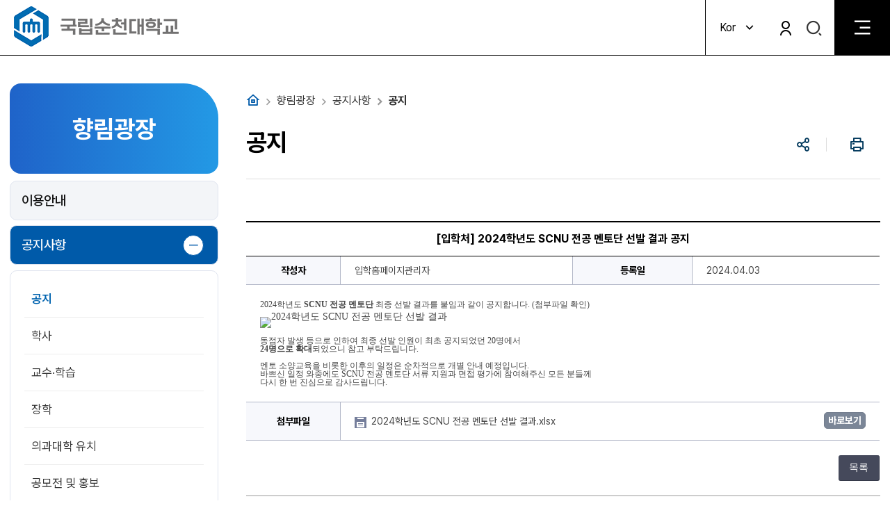

--- FILE ---
content_type: text/html; charset=UTF-8
request_url: https://www.scnu.ac.kr/SCNU/na/ntt/selectNttInfo.do?nttSn=281213506&mi=1131
body_size: 16701
content:



<!DOCTYPE html>
<html lang="ko">
	<head>
		<meta charset="utf-8">
		<meta http-equiv="X-UA-Compatible" content="IE=edge">
		<meta name="viewport" content="width=device-width,initial-scale=1.0,minimum-scale=1.0,maximum-scale=1.0">
		<meta name="referrer" content="strict-origin-when-cross-origin" />
		<link rel="shortcut icon" href="/favicon.ico" type="image/x-icon" >
		<link rel="icon" href="/favicon.ico" type="image/x-icon" />
        <title>공지 - 국립순천대학교</title>    
        <meta name="keywords" content="국립순천대학교">
		<meta name="description" content="국립순천대학교 홈페이지에 오신 것을 환영합니다. ">
		<link href="/css/co/na/ntt.css?v=1.8" rel="stylesheet">
		<link rel="stylesheet" href="/common/css/con_common.css?v=1.8" media="all"> 
		<link rel="stylesheet" href="/common/css/sub_com.css?v=1.8" media="all">
		<link rel="stylesheet" href="/common/css/board.css?v=1.8" media="all">
		<link rel="stylesheet" href="/css/web/SCNU/layout.css?v=1.8" media="all">
		<link rel="stylesheet" href="/css/web/SCNU/sub.css?v=1.8" media="all">
		<link rel="stylesheet" href="/css/web/SCNU/page_view.css?v=1.8" media="all">     
		
		
	        
				
			
		
		
		
		
		
        <meta property="og:title"			content="[입학처] 2024학년도 SCNU 전공 멘토단 선발 결과 공지">
        <meta property="og:type"			content="article"/>
		<meta property="og:url"				content="https://www.scnu.ac.kr/SCNU/na/ntt/selectNttInfo.do?nttSn=281213506&amp;mi=1131">
		<meta property="og:image"			content="https://www.scnu.ac.kr/images/co/scnu.png">
		<meta property="og:description"		content="2024학년도 SCNU 전공 멘토단 최종 선발 결과를 붙임과 같이공지합니다. (첨부파일 확"/>
		
		<meta name="twitter:card"			content="summary">
		<meta name="twitter:title"			content="[입학처] 2024학년도 SCNU 전공 멘토단 선발 결과 공지">
		<meta name="twitter:site"			content="국립순천대학교 홈페이지">
		<meta name="twitter:url"			content="https://www.scnu.ac.kr/SCNU/na/ntt/selectNttInfo.do?nttSn=281213506&amp;mi=1131">
		<meta name="twitter:image"			content="https://www.scnu.ac.kr/images/co/scnu.png">
		<meta name="twitter:description"	content="2024학년도 SCNU 전공 멘토단 최종 선발 결과를 붙임과 같이공지합니다. (첨부파일 확"/>
		
        <!-- 위젯을 위한 공통 사용 -->
        <link href="/css/com/jquery/jquery-ui.min.css?v=1.8" rel="stylesheet" />
        
        <script type="text/javascript" src="/js/jquery.min.js?v=1.8"></script>
        <script type="text/javascript" src="/js/jquery-ui.min.js?v=1.8"></script>
        <script type="text/javascript" src="/js/jquery.form.min.js?v=1.8"></script>
        <script type="text/javascript" src="/js/jquery.easing.1.3.js?v=1.8"></script>
        <script type="text/javascript" src="/js/jquery.bpopup.min.js?v=1.8"></script>
        <script type="text/javascript" src="/js/common.js?v=1.8"></script>
		<!-- //위젯을 위한 공통 사용 -->
		<script type="text/javascript" src="/js/jquery.rwdImageMaps.js?v=1.8"></script>
		
		<script type="text/javascript" src="/js/template/00001/modernizr-2.6.2.min.js?v=1.8"></script>
        <script type="text/javascript" src="/js/template/00001/common.js?v=1.8"></script>
		<script type="text/javascript" src="/js/template/00001/common-scroll.js?v=1.8"></script>
		<script type="text/javascript" src="/js/template/00001/jquery.bxslider.mptour.js?v=1.8"></script> 
		<script type="text/javascript" src="/js/template/00001/jquery.cookie.js?v=1.8"></script>
		<script type="text/javascript" src="/js/template/00001/toppop.js?v=1.8"></script>
		
		<script src="/common/js/slick.min.js?v=1.8"></script>  
	    <script src="/common/js/ScrollMagic.min.js?v=1.8"></script>  
	    <script src="/common/js/con_com.js?v=1.8"></script>
	    <script src="/js/template/00354/layout.js?v=1.8"></script> 
	    <script src="/js/template/00354/sub.js?v=1.8"></script>
		
		<!-- Global site tag (gtag.js) - Google Analytics -->
		<script async src="https://www.googletagmanager.com/gtag/js?id=UA-48756449-2"></script>
		<script>
			window.dataLayer = window.dataLayer || [];
			function gtag() {
				dataLayer.push(arguments);
			}
			gtag('js', new Date());
			gtag('config', 'UA-48756449-2');
		</script>
		
	</head>
    <body>
    	<!-- 바로가기 -->
        <div id="skipArea">
            <a href="#sub_content">본문으로 바로가기</a>
			<a href="#gnb">메인메뉴 바로가기</a>
        </div>
        <!-- //바로가기 -->
        <!-- 레이어팝업 -->
			 

 
<!-- 레이어팝업 -->
<div class="popupzone" id="popMain">
	<div class="container">
        <h3>SCNU POPUP</h3>
		<div class="slider_wrap">
			<div class="slider" id="popupzoneLst">
				
			</div>
			<div class="control">
				<a href="" class="prev"><span class="hid">팝업 이전</span><i class="ri-arrow-left-wide-line" aria-hidden="true"></i></a>
				<a href="" class="next"><span class="hid">팝업 다음</span><i class="ri-arrow-right-wide-line" aria-hidden="true"></i></a>
			</div> 
		</div>	
			<div id="pager">
				<span><strong>1</strong>/4</span> 
			</div>
		<div class="btn_wrap">
            <p id="slideCount"></p>
            <a href="#" id="popupClose" class="popupClose"><span>닫기</span><i class="ri-close-large-line" aria-hidden="true"></i></a>
            <a href="#" id="popupTdClose" class="popupClose"><span>오늘 하루 열지 않기</span><i class="ri-close-large-line" aria-hidden="true"></i></a> 
        </div>
	</div>
</div>

		<!-- //레이어팝업 -->
		
		<!-- 사용자메뉴 -->
		     

 
<!-- 사용자메뉴 --> 
<div class="userMenu_wrap" id="userMenuMain">
    <div class="container">
        <div class="tit_wrap">
            <h3><strong>User</strong>Service</h3>
            <div class="titTab">
                <ul>
                    <li><a href="#userMenu1" class="current">주요서비스</a></li>
                    <li><a href="#userMenu2" class="">예비신입생</a></li>
                    <li><a href="#userMenu3" class="">학생</a></li>
                    <li><a href="#userMenu4" class="">교직원</a></li>
                    <li><a href="#userMenu5" class="">일반인</a></li>
                </ul>
            </div>
        </div> 
        <div class="tabWrap">
            <div class="list_box on" id="userMenu1">
                <ul>
                    <li><a href="https://cert.scnu.ac.kr" target="_blank" title="새창 이동">  
                        <p class="img"><i class="ri-printer-line" aria-hidden="true"></i></p> 
                        <span>인터넷증명서발급</span>
                    </a></li> 
                    <li><a href="https://988.co.kr/scnu" target="_blank" title="새창 이동">  
                        <p class="img"><i class="ri-computer-line" aria-hidden="true"></i></p> 
                        <span>A/S원격요청</span>
                    </a></li>
                    <li><a href="/SCNU/rm/resve/selectResveMain.do?mi=1130" target="_blank" title="새창 이동">  
                        <p class="img"><i class="ri-survey-line" aria-hidden="true"></i></p> 
                        <span>시설물사용신청</span>
                    </a></li>
                    <li><a href="/haksa/cm/cntnts/cntntsView.do?mi=1511&amp;cntntsId=1353" target="_blank" title="새창 이동">  
                        <p class="img"><i class="ri-bus-2-line" aria-hidden="true"></i></p> 
                        <span>통학버스</span>
                    </a></li>
                    <li><a href="https://www.scnu.ac.kr/fund/main.do" target="_blank" title="새창 이동">  
                        <p class="img"><i class="ri-coin-line" aria-hidden="true"></i></p> 
                        <span>대학발전기금</span>
                    </a></li>
                    <li><a href="https://library.scnu.ac.kr/" target="_blank" title="새창 이동">  
                        <p class="img"><i class="ri-bank-line" aria-hidden="true"></i></p> 
                        <span>도서관</span>
                    </a></li>
                    <li><a href="/siacf/main.do?sso=ok" target="_blank" title="새창 이동">  
                        <p class="img"><i class="ri-community-line" aria-hidden="true"></i></p> 
                        <span>산학협력단</span>
                    </a></li>
                    <li><a href="https://sips.scnu.ac.kr" target="_blank" title="새창 이동">  
                        <p class="img"><i class="ri-user-2-line" aria-hidden="true"></i></p> 
                        <span>교원초빙시스템</span>
                    </a></li>
                    <li><a href="https://lms.scnu.ac.kr" target="_blank" title="새창 이동">  
                        <p class="img"><i class="ri-map-pin-5-line" aria-hidden="true"></i></p> 
                        <span>e-캠퍼스</span>
                    </a></li>
                         <li><a href="/SCNU/og/organiz/selectOrganizList.do?menuCode=A&mi=1214"  target="_blank" title="새창 이동">  
                        <p class="img"><i class="ri-phone-line" aria-hidden="true"></i></p> 
                        <span>전화번호안내</span>
                    </a></li>
                    <li><a href="https://intern.scnu.ac.kr" target="_blank" title="새창 이동">  
                        <p class="img"><i class="ri-building-4-line" aria-hidden="true"></i></p> 
                        <span>현장실습지원센터</span>
                    </a></li>
                    <li><a href="https://www.scnu.ac.kr/ials/main.do" target="_blank" title="새창 이동">  
                        <p class="img"><i class="ri-global-line" aria-hidden="true"></i></p> 
                        <span>International Office</span>
                    </a></li>
                    <li><a href="/dorm/main.do?sso=ok" target="_blank" title="새창 이동">  
                        <p class="img"><i class="ri-home-smile-line" aria-hidden="true"></i></p> 
                        <span>학생생활관</span>
                    </a></li>
                    <li><a href="/clac/main.do" target="_blank" title="새창 이동">  
                        <p class="img"><i class="ri-book-2-line" aria-hidden="true"></i></p> 
                        <span>교양교육원</span>
                    </a></li>
                    <li><a href="https://portal.scnu.ac.kr/PORTAL/rm/dtqry/selectDtqryList.do?mi=3179" target="_blank" title="새창 이동">  
                        <p class="img"><i class="ri-customer-service-2-line" aria-hidden="true"></i></p> 
                        <span>시설물고장신고</span>
                    </a></li>
                    <li><a href="https://vdiportal.scnu.ac.kr/" target="_blank" title="새창 이동">  
                        <p class="img"><i class="ri-macbook-line" aria-hidden="true"></i></p> 
                        <span>VDI Portal</span>
                    </a></li>
                    <li><a href="/SCNU/mail/webMail.do" target="_blank" title="새창 이동">  
                        <p class="img"><i class="ri-mail-line" aria-hidden="true"></i></p> 
                        <span>웹메일</span>
                    </a></li>
                    <li><a href="https://attendcheck.scnu.ac.kr/" target="_blank" title="새창 이동">  
                        <p class="img"><i class="ri-profile-line" aria-hidden="true"></i></p> 
                        <span>전자출결</span>
                    </a></li>
                    <li><a href="https://portal.scnu.ac.kr" target="_blank" title="새창 이동">  
                        <p class="img"><i class="ri-bar-chart-box-line" aria-hidden="true"></i></p> 
                        <span>포털시스템</span>
                    </a></li>
					<li><a href="https://stis.scnu.ac.kr" target="_blank" title="새창 이동">  
						<p class="img"><i class="ri-computer-line" aria-hidden="true"></i></p> 
						<span>향림통시스템</span>
					</a></li>
                    <li><a href="https://jobs.scnu.ac.kr/user/main/initUMAMainAction.do" target="_blank" title="새창 이동">  
						<p class="img"><i class="ri-computer-line" aria-hidden="true"></i></p> 
						<span>진로취업지원포털</span>
					</a></li>
                    <li><a href="https://scnuai.koreacentral.cloudapp.azure.com/" target="_blank" title="새창 이동">  
						<p class="img"><img src="/common/images/layout/m_logo.png"></p>
						<span>SCNU GPT</span>
					</a></li>
                    <li><a href="https://www.scnu.ac.kr/gplatform/main.do" target="_blank" title="새창 이동">  
						<p class="img"><img src="/common/images/layout/platform_logo.png"></p> 
						<span>글로컬통합플랫폼</span>
					</a></li>
                </ul>  
            </div>  
            <div class="list_box" id="userMenu2">
                <ul> 
                   <li><a href="https://www.scnu.ac.kr/iphak/main.do" target="_blank" title="새창으로 열립니다.">
                        <p class="img"><i class="ri-school-line" aria-hidden="true"></i></p> 
                        <span>입학안내</span>
                    </a></li>
                   <li><a href="https://www.scnu.ac.kr/SCNU/cm/cntnts/cntntsView.do?mi=4142&cntntsId=2372" target="_blank" title="새창으로 열립니다.">
                        <p class="img"><i class="ri-video-chat-line" aria-hidden="true"></i></p> 
                        <span>VR캠퍼스투어</span>
                    </a></li>
                   <li><a href="https://www.scnu.ac.kr/haksa/cm/cntnts/cntntsView.do?mi=1486&cntntsId=1332" target="_blank" title="새창으로 열립니다.">
                        <p class="img"><i class="ri-p2p-line" aria-hidden="true"></i></p> 
                        <span>동아리</span>
                    </a></li>
                   <li><a href="/SCNU/cm/cntnts/cntntsView.do?mi=1143&cntntsId=1021">
                        <p class="img"><i class="ri-pass-pending-line" aria-hidden="true"></i></p> 
                        <span>총장소개</span>
                    </a></li>
                   <li><a href="/SCNU/cm/cntnts/cntntsView.do?mi=1160&cntntsId=1031">
                        <p class="img"><i class="ri-menu-search-line" aria-hidden="true"></i></p> 
                        <span>대학정보</span>
                    </a></li>
                   <li><a href="/SCNU/cm/cntnts/cntntsView.do?mi=1182&cntntsId=1046">
                        <p class="img"><i class="ri-map-2-line" aria-hidden="true"></i></p> 
                        <span>캠퍼스투어</span>
                    </a></li>
                   <li><a href="/SCNU/na/ntt/selectNttList.do?mi=1068&bbsId=1023">
                        <p class="img"><i class="ri-star-smile-line" aria-hidden="true"></i></p> 
                        <span>SCNU홍보관</span>
                    </a></li>
                   <li><a href="/SCNU/na/ntt/selectNttList.do?mi=1074&bbsId=1028">
                        <p class="img"><i class="ri-draft-line" aria-hidden="true"></i></p> 
                        <span>대학언론사</span>
                    </a></li>
                </ul>  
            </div>  
            <div class="list_box" id="userMenu3">
				<ul> 
					<li><a href="https://www.scnu.ac.kr/stu_counsel/main.do" target="_blank" title="새창으로 열립니다.">
                        <p class="img"><i class="ri-empathize-line" aria-hidden="true"></i></p> 
                        <span>학생상담센터</span>
					</a></li>
					<li><a href="https://www.scnu.ac.kr/hrc/main.do" target="_blank" title="새창으로 열립니다.">
                        <p class="img"><i class="ri-file-user-line" aria-hidden="true"></i></p> 
                        <span>인권센터</span>
					</a></li>
					<li><a href="https://cloud.scnu.ac.kr/t/s.scnu.ac.kr" target="_blank" title="새창으로 열립니다.">
                        <p class="img"><i class="ri-cloudy-line" aria-hidden="true"></i></p> 
                        <span>통합클라우드포털(학생메일)</span>
					</a></li>
					<li><a href="https://jobs.scnu.ac.kr/" target="_blank" title="새창으로 열립니다.">
                        <p class="img"><i class="ri-hand-coin-line" aria-hidden="true"></i></p> 
                        <span>진로취업지원포털</span>
					</a></li>
					<li><a href="https://www.scnu.ac.kr/SCNU/cm/cntnts/cntntsView.do?mi=1098&cntntsId=1166" target="_blank" title="새창으로 열립니다.">
                        <p class="img"><i class="ri-quill-pen-line" aria-hidden="true"></i></p> 
                        <span>대학원</span>
					</a></li>
					<li><a href="/haksa/cm/cntnts/cntntsView.do?mi=1493&cntntsId=1374" target="_blank" title="새창으로 열립니다.">
                        <p class="img"><i class="ri-nurse-line" aria-hidden="true"></i></p> 
                        <span>병무안내</span>
					</a></li>
					<li><a href="/haksa/cm/cntnts/cntntsView.do?mi=1497&cntntsId=1340" target="_blank" title="새창으로 열립니다.">
                        <p class="img"><i class="ri-pages-line" aria-hidden="true"></i></p> 
                        <span>교육/검사안내</span>
					</a></li>
					<li><a href="https://www.scnu.ac.kr/haksa/cm/cntnts/cntntsView.do?mi=1486&cntntsId=1332" target="_blank" title="새창으로 열립니다.">
                        <p class="img"><i class="ri-p2p-line" aria-hidden="true"></i></p> 
                        <span>동아리</span>
					</a></li>
					<li><a href="https://www.scnu.ac.kr/haksa/cm/cntnts/cntntsView.do?mi=1512&cntntsId=1354" target="_blank" title="새창으로 열립니다.">
                        <p class="img"><i class="ri-hospital-line" aria-hidden="true"></i></p> 
                        <span>보건진료실</span>
					</a></li>
					<li><a href="https://stis.scnu.ac.kr" target="_blank" title="새창 이동">  
						<p class="img"><i class="ri-computer-line" aria-hidden="true"></i></p> 
						<span>향림통시스템</span>
					</a></li>
    <li><a href="https://attendcheck.scnu.ac.kr/" target="_blank" title="새창 이동">  
                        <p class="img"><i class="ri-profile-line" aria-hidden="true"></i></p> 
                        <span>전자출결</span>
                    </a></li>
                    <li><a href="https://portal.scnu.ac.kr" target="_blank" title="새창 이동">  
                        <p class="img"><i class="ri-bar-chart-box-line" aria-hidden="true"></i></p> 
                        <span>포털시스템</span>
                    </a></li>

                  <li><a href="https://lms.scnu.ac.kr" target="_blank" title="새창 이동">  
                        <p class="img"><i class="ri-map-pin-5-line" aria-hidden="true"></i></p> 
                        <span>e-캠퍼스</span>
                    </a></li>
                   <li><a href="https://cert.scnu.ac.kr" target="_blank" title="새창 이동">  
                        <p class="img"><i class="ri-printer-line" aria-hidden="true"></i></p> 
                        <span>인터넷증명서발급</span>
                    </a></li> 




				</ul>  
            </div>  
            <div class="list_box" id="userMenu4">
                <ul> 
                    <li><a href="/SCNU/mail/webMail.do" target="_blank" title="새창으로 열립니다.">
                        <p class="img"><i class="ri-mail-line" aria-hidden="true"></i></p> 
                        <span>웹메일</span>
					</a></li>
                    <li><a href="https://ums.scnu.ac.kr" target="_blank" title="새창으로 열립니다.">
                        <p class="img"><i class="ri-message-2-line" aria-hidden="true"></i></p> 
                        <span>통합메시지시스템</span>
					</a></li>
                    <li><a href="https://scnu.korus.ac.kr">
                        <p class="img"><i class="ri-briefcase-line" aria-hidden="true"></i></p> 
                        <span>코러스</span>
					</a></li>
                    <li><a href="http://sunchonac.nhi.go.kr/" target="_blank" title="새창으로 열립니다.">
                        <p class="img"><i class="ri-home-office-line" aria-hidden="true"></i></p> 
                        <span>사이버교육센터</span>
					</a></li>
                    <li><a href="https://cloud.scnu.ac.kr/t/s.scnu.ac.kr" target="_blank" title="새창으로 열립니다.">
                        <p class="img"><i class="ri-cloudy-line" aria-hidden="true"></i></p> 
                        <span>통합클라우드포털</span>
					</a></li>
                    <li><a href="https://portal.scnu.ac.kr/PORTAL/rm/dtqry/selectDtqryList.do?mi=3167" target="_blank" title="새창으로 열립니다.">
                        <p class="img"><i class="ri-customer-service-2-line" aria-hidden="true"></i></p> 
                        <span>시설물고장신고</span>
					</a></li>
                    <li><a href="http://www.scnu.ac.kr/inservice/main.do" target="_blank" title="새창으로 열립니다.">
                        <p class="img"><i class="ri-presentation-line" aria-hidden="true"></i></p> 
                        <span>교직원수련원</span>
					</a></li>
                    <li><a href="https://attendcheck.scnu.ac.kr/scnu/online" target="_blank" title="새창으로 열립니다.">
                        <p class="img"><i class="ri-profile-line" aria-hidden="true"></i></p> 
                        <span>전자출결</span>
					</a></li>
           <li><a href="https://portal.scnu.ac.kr" target="_blank" title="새창 이동">  
                        <p class="img"><i class="ri-bar-chart-box-line" aria-hidden="true"></i></p> 
                        <span>포털시스템</span>
                    </a></li>
                               <li><a href="https://stis.scnu.ac.kr" target="_blank" title="새창 이동">  
						<p class="img"><i class="ri-computer-line" aria-hidden="true"></i></p> 
						<span>향림통시스템</span>
					</a></li>
					<li><a href="https://scnu.korus.kr/" target="_blank" title="새창으로 열립니다.">
                        <p class="img"><i class="ri-service-line" aria-hidden="true"></i></p> 
                        <span>KORUS대외서비스</span>
					</a></li>
                </ul>  
            </div>  
            <div class="list_box" id="userMenu5">
                <ul> 
                 	<li><a href="/SCNU/rm/resve/selectResveMain.do?mi=1130">
                        <p class="img"><i class="ri-building-2-line" aria-hidden="true"></i></p> 
                        <span>시설물 사용신청</span>
					</a></li>
                 	<li><a href="https://www.scnu.ac.kr/lifelong/main.do">
                        <p class="img"><i class="ri-book-read-line" aria-hidden="true"></i></p> 
                        <span>평생교육원</span>
					</a></li>
                 	<li><a href="https://www.scnu.ac.kr/fund/main.do" target="_blank" title="새창으로 열립니다.">
                        <p class="img"><i class="ri-building-line" aria-hidden="true"></i></p> 
                        <span>발전지원재단</span>
					</a></li>
                 	<li><a href="https://www.scnu.ac.kr/SCNU/cm/cntnts/cntntsView.do?mi=4142&cntntsId=2372">
                        <p class="img"><i class="ri-video-chat-line" aria-hidden="true"></i></p> 
                        <span>캠퍼스VR</span>
					</a></li>
                 	<li><a href="/SCNU/na/ntt/selectNttList.do?mi=1068&bbsId=1023" target="_blank" title="새창으로 열립니다.">
                        <p class="img"><i class="ri-video-line" aria-hidden="true"></i></p> 
                        <span>홍보영상</span>
					</a></li>
                 	<li><a href="/SCNU/cm/cntnts/cntntsView.do?mi=1185&cntntsId=1121" target="_blank" title="새창으로 열립니다.">
                        <p class="img"><i class="ri-direction-line" aria-hidden="true"></i></p> 
                        <span>오시는길</span>
					</a></li>
                 	<li><a href="/SCNU/cm/cntnts/cntntsView.do?mi=1213&cntntsId=1143" target="_blank" title="새창으로 열립니다.">
                        <p class="img"><i class="ri-organization-chart" aria-hidden="true"></i></p> 
                        <span>조직도</span>
					</a></li>
                 	<li><a href="/SCNU/na/ntt/selectNttList.do?mi=1022&bbsId=1001" target="_blank" title="새창으로 열립니다.">
                        <p class="img"><i class="ri-news-line" aria-hidden="true"></i></p> 
                        <span>SCNU뉴스</span>
					</a></li>
					<li><a href="https://scnu.korus.kr/" target="_blank" title="새창으로 열립니다.">
                        <p class="img"><i class="ri-service-line" aria-hidden="true"></i></p> 
                        <span>KORUS대외서비스</span>
					</a></li>
                </ul>  
            </div>  
        </div>
        <a href="#" class="userMenu_close" id="userMenu_close"><em class="hid">닫기</em><i class="ri-close-large-line" aria-hidden="true"></i></a>
    </div> 
</div>


		<!-- //사용자메뉴 -->
		
		<!-- 관련기관 -->
		     

 
<!-- 관련기관 -->
<div class="organ_wrap" id="organMain">
    <div class="container">
        <div class="tit_wrap">
            <h3><strong>Related</strong>organizations</h3>
            <div class="titTab">
                <ul>
                    <li><a href="#organ1" class="current">대학/대학원</a></li>
                    <li><a href="#organ2" class="">지원/부속시설</a></li>
                    <li><a href="#organ3" class="">센터/연구소</a></li>
                    <li><a href="#organ4" class="">기구</a></li>
                    <li><a href="#organ5" class="">교류대학</a></li>
                </ul>
            </div>
        </div> 
        <div class="tabWrap">
            <div class="list_box on" id="organ1">
                <ul>
                    <li><a href="/SCNU/cm/cntnts/cntntsView.do?mi=6168&cntntsId=3506" target="_blank" title="새창으로 열립니다.">
                        <p>본부직속(첨단부품소재공학과, 자유전공학부)</p>
                        <i class="ri-arrow-right-up-line" aria-hidden="true"></i>
                    </a></li> 
                    <li><a href="/SCNU/cm/cntnts/cntntsView.do?mi=9508&cntntsId=5472" target="_blank" title="새창으로 열립니다.">
                        <p>그린스마트팜스쿨</p>
                        <i class="ri-arrow-right-up-line" aria-hidden="true"></i>
                    </a></li> 
                    <li><a href="/SCNU/cm/cntnts/cntntsView.do?mi=9509&cntntsId=5501" target="_blank" title="새창으로 열립니다.">
                        <p>애니메이션문화콘텐츠스쿨</p>
                        <i class="ri-arrow-right-up-line" aria-hidden="true"></i>
                    </a></li> 
                   
                    <li><a href="/SCNU/cm/cntnts/cntntsView.do?mi=9510&cntntsId=5520" target="_blank" title="새창으로 열립니다.">
                        <p>우주항공첨단소재스쿨</p>
                        <i class="ri-arrow-right-up-line" aria-hidden="true"></i>
                    </a></li> 
                    <li><a href="/SCNU/cm/cntnts/cntntsView.do?mi=1091&amp;cntntsId=1161" target="_blank" title="새창으로 열립니다.">
                        <p>사범대학</p>
                        <i class="ri-arrow-right-up-line" aria-hidden="true"></i>
                    </a></li> 
                    <li><a href="/SCNU/cm/cntnts/cntntsView.do?mi=1092&amp;cntntsId=1162" target="_blank" title="새창으로 열립니다.">
                        <p>약학대학</p>
                        <i class="ri-arrow-right-up-line" aria-hidden="true"></i>
                    </a></li> 
                    <li><a href="/SCNU/cm/cntnts/cntntsView.do?mi=9511&cntntsId=5473" target="_blank" title="새창으로 열립니다.">
                        <p>평생교육스쿨</p>
                        <i class="ri-arrow-right-up-line" aria-hidden="true"></i>
                    </a></li> 
                    <li><a href="/SCNU/cm/cntnts/cntntsView.do?mi=6115&amp;cntntsId=3445" target="_blank" title="새창으로 열립니다.">
                        <p>융합전공</p>
                        <i class="ri-arrow-right-up-line" aria-hidden="true"></i>
                    </a></li> 
                    <li><a href="/SCNU/cm/cntnts/cntntsView.do?mi=1098&amp;cntntsId=1166" target="_blank" title="새창으로 열립니다.">
                        <p>일반대학원</p>
                        <i class="ri-arrow-right-up-line" aria-hidden="true"></i>
                    </a></li> 
                    <li><a href="/SCNU/cm/cntnts/cntntsView.do?mi=1099&amp;cntntsId=1167" target="_blank" title="새창으로 열립니다.">
                        <p>교육대학원</p>
                        <i class="ri-arrow-right-up-line" aria-hidden="true"></i>
                    </a></li> 
                    <li><a href="/SCNU/cm/cntnts/cntntsView.do?mi=1100&amp;cntntsId=1168" target="_blank" title="새창으로 열립니다.">
                        <p>산업대학원</p>
                        <i class="ri-arrow-right-up-line" aria-hidden="true"></i>
                    </a></li> 
                    <li><a href="/SCNU/cm/cntnts/cntntsView.do?mi=1101&amp;cntntsId=1169" target="_blank" title="새창으로 열립니다.">
                        <p>경영행정대학원</p>
                        <i class="ri-arrow-right-up-line" aria-hidden="true"></i>
                    </a></li> 
                    <li><a href="/SCNU/cm/cntnts/cntntsView.do?mi=1102&amp;cntntsId=1170" target="_blank" title="새창으로 열립니다.">
                        <p>사회문화예술대학원</p>
                        <i class="ri-arrow-right-up-line" aria-hidden="true"></i>
                    </a></li> 
                    <li><a href="/SCNU/cm/cntnts/cntntsView.do?mi=1103&amp;cntntsId=1171" target="_blank" title="새창으로 열립니다.">
                        <p>대학원(계약학과)</p>
                        <i class="ri-arrow-right-up-line" aria-hidden="true"></i>
                    </a></li> 
                </ul>  
            </div>  
            <div class="list_box" id="organ2">
                <ul> 
                    <li><a href="https://www.scnu.ac.kr/iei/main.do" target="_blank" title="새창으로 열립니다.">
                        <p>교육혁신본부</p>
                        <i class="ri-arrow-right-up-line" aria-hidden="true"></i>
                    </a></li> 
                    <li><a href="https://www.scnu.ac.kr/ials/main.do" target="_blank" title="새창으로 열립니다.">
                        <p>국제교류교육본부</p>
                        <i class="ri-arrow-right-up-line" aria-hidden="true"></i>
                    </a></li> 
                    <li><a href="https://jobs.scnu.ac.kr/" target="_blank" title="새창으로 열립니다.">
                        <p>인재개발본부·대학일자리플러스센터</p>
                        <i class="ri-arrow-right-up-line" aria-hidden="true"></i>
                    </a></li> 
                    <li><a href="https://library.scnu.ac.kr" target="_blank" title="새창으로 열립니다.">
                        <p>도서관</p>
                        <i class="ri-arrow-right-up-line" aria-hidden="true"></i>
                    </a></li> 

                         <li><a href="https://www.scnu.ac.kr/siacf/main.do" target="_blank" title="새창으로 열립니다.">
                        <p>산학협력단</p>
                        <i class="ri-arrow-right-up-line" aria-hidden="true"></i>
                    </a></li> 


                    <li><a href="https://www.scnu.ac.kr/icc/main.do" target="_blank" title="새창으로 열립니다.">
                        <p>정보전산원</p>
                        <i class="ri-arrow-right-up-line" aria-hidden="true"></i>
                    </a></li> 
                    <li><a href="/SCNU/og/organiz/selectOrganizList.do?menuCode=C&amp;prntDeptCode=118&amp;mi=1224" target="_blank" title="새창으로 열립니다.">
                        <p>학생생활관</p>
                        <i class="ri-arrow-right-up-line" aria-hidden="true"></i>
                    </a></li> 
                    <li><a href="https://www.scnu.ac.kr/museum/main.do" target="_blank" title="새창으로 열립니다.">
                        <p>박물관</p>
                        <i class="ri-arrow-right-up-line" aria-hidden="true"></i>
                    </a></li> 
                    <li><a href="https://www.scnu.ac.kr/press/main.do" target="_blank" title="새창으로 열립니다.">
                        <p>언론사</p>
                        <i class="ri-arrow-right-up-line" aria-hidden="true"></i>
                    </a></li> 
                    <li><a href="http://www.sunchonlab.kr/default.asp" target="_blank" title="새창으로 열립니다.">
                        <p>공동실험실습관</p>
                        <i class="ri-arrow-right-up-line" aria-hidden="true"></i>
                    </a></li> 
                    <li><a href="https://www.scnu.ac.kr/case/main.do" target="_blank" title="새창으로 열립니다.">
                        <p>농업과학교육원</p>
                        <i class="ri-arrow-right-up-line" aria-hidden="true"></i>
                    </a></li> 
                    <li><a href="http://www.scnu.ac.kr/inservice/main.do" target="_blank" title="새창으로 열립니다.">
                        <p>교직원수련원</p>
                        <i class="ri-arrow-right-up-line" aria-hidden="true"></i>
                    </a></li> 
                    <li><a href="https://www.scnu.ac.kr/fund/main.do" target="_blank" title="새창으로 열립니다.">
                        <p>발전지원재단</p>
                        <i class="ri-arrow-right-up-line" aria-hidden="true"></i>
                    </a></li> 
                    <li><a href="https://www.scnu.ac.kr/scnurotc/main.do" target="_blank" title="새창으로 열립니다.">
                        <p>학군단</p>
                        <i class="ri-arrow-right-up-line" aria-hidden="true"></i>
                    </a></li> 
                    <li><a href="http://startup.scnu.ac.kr/" target="_blank" title="새창으로 열립니다.">
                        <p>창업지원단</p>
                        <i class="ri-arrow-right-up-line" aria-hidden="true"></i>
                    </a></li> 
                    <li><a href="https://www.scnu.ac.kr/scnusw/main.do" target="_blank" title="새창으로 열립니다.">
                        <p>SW중심대학사업단</p>
                        <i class="ri-arrow-right-up-line" aria-hidden="true"></i>
                    </a></li> 
                    <li><a href="https://www.scnu.ac.kr/gosi/main.do" target="_blank" title="새창으로 열립니다.">
                        <p>고시원</p>
                        <i class="ri-arrow-right-up-line" aria-hidden="true"></i>
                    </a></li> 
                    <li><a href="https://www.scnu.ac.kr/scnugtep/main.do" target="_blank" title="새창으로 열립니다.">
                        <p>GTEP사업단</p>
                        <i class="ri-arrow-right-up-line" aria-hidden="true"></i>
                    </a></li> 
                    <li><a href="https://www.scnu.ac.kr/guest/main.do" target="_blank" title="새창으로 열립니다.">
                        <p>게스트하우스</p>
                        <i class="ri-arrow-right-up-line" aria-hidden="true"></i>
                    </a></li> 
                    <li><a href="https://www.scnu.ac.kr/lifelong/main.do" target="_blank" title="새창으로 열립니다.">
                        <p>평생교육원</p>
                        <i class="ri-arrow-right-up-line" aria-hidden="true"></i>
                    </a></li> 
                    <li><a href="https://www.scnu.ac.kr/haksa/cm/cntnts/cntntsView.do?mi=1512&amp;cntntsId=1354" target="_blank" title="새창으로 열립니다.">
                        <p>보건진료실</p>
                        <i class="ri-arrow-right-up-line" aria-hidden="true"></i>
                    </a></li> 
                    <li><a href="https://www.scnu.ac.kr/engfund/main.do" target="_blank" title="새창으로 열립니다.">
                        <p>공과대학학술재단</p>
                        <i class="ri-arrow-right-up-line" aria-hidden="true"></i>
                        <li><a href="https://www.scnu.ac.kr/gscnurise/main.do" target="_blank" title="새창으로 열립니다.">
                        <p>RISE사업단</p>
                        <i class="ri-arrow-right-up-line" aria-hidden="true"></i>


                    </a></li> 
                </ul>  
            </div>  
            <div class="list_box" id="organ3">
                <ul> 
                    <li><a href="https://www.scnu.ac.kr/hrc/main.do" target="_blank" title="새창으로 열립니다.">
                        <p>인권센터</p>
                        <i class="ri-arrow-right-up-line" aria-hidden="true"></i>
                    </a></li> 
                    <li><a href="https://www.scnu.ac.kr/stu_counsel/main.do" target="_blank" title="새창으로 열립니다.">
                        <p>학생상담센터</p>
                        <i class="ri-arrow-right-up-line" aria-hidden="true"></i>
                    </a></li> 
                    <li><a href="https://www.scnu.ac.kr/scnusupport/main.do" target="_blank" title="새창으로 열립니다.">
                        <p>장애학생지원센터</p>
                        <i class="ri-arrow-right-up-line" aria-hidden="true"></i>
                    </a></li> 
                    <li><a href="http://inmunscnu.org" target="_blank" title="새창으로 열립니다.">
                        <p>인문학술원</p>
                        <i class="ri-arrow-right-up-line" aria-hidden="true"></i>
                    </a></li> 
                    <li><a href="https://www.scnu.ac.kr/secgy/main.do" target="_blank" title="새창으로 열립니다.">
                        <p>과학영재교육원</p>
                        <i class="ri-arrow-right-up-line" aria-hidden="true"></i>
                    </a></li> 
                    <li><a href="https://intern.scnu.ac.kr" target="_blank" title="새창으로 열립니다.">
                        <p>현장실습지원센터</p>
                        <i class="ri-arrow-right-up-line" aria-hidden="true"></i>
                    </a></li> 
                    <li><a href="https://www.scnu.ac.kr/gitrc/cm/cntnts/cntntsView.do?mi=6714&cntntsId=3828" target="_blank" title="새창으로 열립니다.">
                        <p>Grand-ICT연구센터(대학원-스마트농업전공)</p>
                        <i class="ri-arrow-right-up-line" aria-hidden="true"></i>
                    </a></li> 
                    <li><a href="https://www.scnu.ac.kr/bk21agric/cm/cntnts/cntntsView.do?mi=8210&cntntsId=4844" target="_blank" title="새창으로 열립니다.">
                        <p>IT-Bio융합시스템농업교육연구단(IT-bio융합시스템전공)</p>
                        <i class="ri-arrow-right-up-line" aria-hidden="true"></i>
                    </a></li> 
                    <li><a href="https://www.scnu.ac.kr/sanhak/main.do" target="_blank" title="새창으로 열립니다.">
                        <p>산학협력교육센터</p>
                        <i class="ri-arrow-right-up-line" aria-hidden="true"></i>
                    </a></li> 
                    <li><a href="https://www.scnu.ac.kr/gric/main.do" target="_blank" title="새창으로 열립니다.">
                        <p>글로벌지역혁신전략연구센터</p>
                        <i class="ri-arrow-right-up-line" aria-hidden="true"></i>
                    </a></li> 
                    <li><a href="http://edusci.scnu.ac.kr/index.ink" target="_blank" title="새창으로 열립니다.">
                        <p>교육과학연구소</p>
                        <i class="ri-arrow-right-up-line" aria-hidden="true"></i>
                    </a></li> 
                    <li><a href="https://www.scnu.ac.kr/rirc/main.do" target="_blank" title="새창으로 열립니다.">
                        <p>지역혁신연구센터</p>
                        <i class="ri-arrow-right-up-line" aria-hidden="true"></i>
                    </a></li> 
                    <li><a href="http://1019.scnu.ac.kr/" target="_blank" title="새창으로 열립니다.">
                        <p>10.19연구소</p>
                        <i class="ri-arrow-right-up-line" aria-hidden="true"></i>
                    </a></li> 
                    <li><a href="https://www.scnu.ac.kr/lowcarbon/main.do" target="_blank" title="새창으로 열립니다.">
                        <p>ICT연구센터</p>
                        <i class="ri-arrow-right-up-line" aria-hidden="true"></i>
                    </a></li> 

                </ul>  
            </div>  
            <div class="list_box" id="organ4">
                <ul> 
                    <li><a href="https://www.scnu.ac.kr/council/main.do" target="_blank" title="새창으로 열립니다.">
                        <p>대학평의원회</p>
                        <i class="ri-arrow-right-up-line" aria-hidden="true"></i>
                    </a></li> 
                    <li><a href="https://www.scnu.ac.kr/faculty/main.do" target="_blank" title="새창으로 열립니다.">
                        <p>교수회</p>
                        <i class="ri-arrow-right-up-line" aria-hidden="true"></i>
                    </a></li> 
                    <li><a href="https://www.scnu.ac.kr/union/main.do" target="_blank" title="새창으로 열립니다.">
                        <p>직원연합회</p>
                        <i class="ri-arrow-right-up-line" aria-hidden="true"></i>
                    </a></li> 
                    <li><a href="https://www.facebook.com/scnu35gaehwa/" target="_blank" title="새창으로 열립니다.">
                        <p>총학생회</p>
                        <i class="ri-arrow-right-up-line" aria-hidden="true"></i>
                    </a></li> 
                    <li><a href="https://www.facebook.com/scuncu/" target="_blank" title="새창으로 열립니다.">
                        <p>동아리연합회</p>
                        <i class="ri-arrow-right-up-line" aria-hidden="true"></i>
                    </a></li> 
                </ul>  
            </div>  
            <div class="list_box" id="organ5">
                <ul> 
                    <li><a href="http://www.sheffield.ac.uk/" target="_blank" title="새창으로 열립니다.">
                        <p>영국 쉐필드대학교</p>
                        <i class="ri-arrow-right-up-line" aria-hidden="true"></i>
                    </a></li> 
                    <li><a href="http://university.sunway.edu.my/" target="_blank" title="새창으로 열립니다.">
                        <p>말레이시아 썬웨이대학교</p>
                        <i class="ri-arrow-right-up-line" aria-hidden="true"></i>
                    </a></li> 
                    <li><a href="https://www.mmu.edu.my/" target="_blank" title="새창으로 열립니다.">
                        <p>말레이시아 멀티미디어대학교</p>
                        <i class="ri-arrow-right-up-line" aria-hidden="true"></i>
                    </a></li> 
                    <li><a href="https://www.um.edu.my/" target="_blank" title="새창으로 열립니다.">
                        <p>말레이시아 말레이시아대학교</p>
                        <i class="ri-arrow-right-up-line" aria-hidden="true"></i>
                    </a></li> 
                    <li><a href="https://missouri.edu/" target="_blank" title="새창으로 열립니다.">
                        <p>미국 미주리대학교</p>
                        <i class="ri-arrow-right-up-line" aria-hidden="true"></i>
                    </a></li> 
                    <li><a href="https://www.uco.edu/" target="_blank" title="새창으로 열립니다.">
                        <p>미국 센트럴오클라호마대학교</p>
                        <i class="ri-arrow-right-up-line" aria-hidden="true"></i>
                    </a></li>  
                    <li><a href="https://www.troy.edu/" target="_blank" title="새창으로 열립니다.">
                        <p>미국 트로이대학교</p>
                        <i class="ri-arrow-right-up-line" aria-hidden="true"></i>
                    </a></li>  
                    <li><a href="https://www.unk.edu/" target="_blank" title="새창으로 열립니다.">
                        <p>미국 네브래스카키어니대학교</p>
                        <i class="ri-arrow-right-up-line" aria-hidden="true"></i>
                    </a></li>  
                    <li><a href="https://www.uga.edu/" target="_blank" title="새창으로 열립니다.">
                        <p>미국 조지아대학교</p>
                        <i class="ri-arrow-right-up-line" aria-hidden="true"></i>
                    </a></li>  
                    <li><a href="https://usa.edu.ph/" target="_blank" title="새창으로 열립니다.">
                        <p>필리핀 산어거스틴대학교</p>
                        <i class="ri-arrow-right-up-line" aria-hidden="true"></i>
                    </a></li>  
                    <li><a href="https://cpu.edu.ph/" target="_blank" title="새창으로 열립니다.">
                        <p>필리핀 센트럴 필리핀대학교</p>
                        <i class="ri-arrow-right-up-line" aria-hidden="true"></i>
                    </a></li>  
                    <li><a href="https://clsu.edu.ph/" target="_blank" title="새창으로 열립니다.">
                        <p>필리핀 센트럴 루존주립대학교</p>
                        <i class="ri-arrow-right-up-line" aria-hidden="true"></i>
                    </a></li>  
                    <li><a href="http://www.ntu.edu.tw/" target="_blank" title="새창으로 열립니다.">
                        <p>대만 국립대만대학교</p>
                        <i class="ri-arrow-right-up-line" aria-hidden="true"></i>
                    </a></li>  
                    <li><a href="http://web.cyut.edu.tw/bin/home.php?Lang=zh-tw" target="_blank" title="새창으로 열립니다.">
                        <p>대만 조양과기대학교</p>
                        <i class="ri-arrow-right-up-line" aria-hidden="true"></i>
                    </a></li>  
                    <li><a href="https://english.nttu.edu.tw/" target="_blank" title="새창으로 열립니다.">
                        <p>대만 대동대학교</p>
                        <i class="ri-arrow-right-up-line" aria-hidden="true"></i>
                    </a></li>  
                    <li><a href="http://www.ustb.edu.cn/" target="_blank" title="새창으로 열립니다.">
                        <p>중국 북경과기대학교</p>
                        <i class="ri-arrow-right-up-line" aria-hidden="true"></i>
                    </a></li>  
                    <li><a href="http://www.zstu.edu.cn/" target="_blank" title="새창으로 열립니다.">
                        <p>중국 절강이공대학교</p>
                        <i class="ri-arrow-right-up-line" aria-hidden="true"></i>
                    </a></li>  
                    <li><a href="http://www.hebtu.edu.cn/" target="_blank" title="새창으로 열립니다.">
                        <p>중국 하북사범대학교</p>
                        <i class="ri-arrow-right-up-line" aria-hidden="true"></i>
                    </a></li>  
                    <li><a href="http://www.gxnu.edu.cn/" target="_blank" title="새창으로 열립니다."> 
                        <p>중국 광서사범대학교</p>
                        <i class="ri-arrow-right-up-line" aria-hidden="true"></i>
                    </a></li>  
                    <li><a href="http://www.sdnu.edu.cn/" target="_blank" title="새창으로 열립니다.">
                        <p>중국 산동사범대학교</p>
                        <i class="ri-arrow-right-up-line" aria-hidden="true"></i>
                    </a></li>  
                    <li><a href="http://www.nbu.edu.cn/" target="_blank" title="새창으로 열립니다.">
                        <p>중국 영파대학교</p>
                        <i class="ri-arrow-right-up-line" aria-hidden="true"></i>
                    </a></li>  
                    <li><a href="http://www.miyazaki-u.ac.jp/" target="_blank" title="새창으로 열립니다.">
                        <p>일본 미야자키대학교</p>
                        <i class="ri-arrow-right-up-line" aria-hidden="true"></i>
                    </a></li>  
                    <li><a href="https://www.beppu-u.ac.jp/" target="_blank" title="새창으로 열립니다.">
                        <p>일본 벳부대학교</p>
                        <i class="ri-arrow-right-up-line" aria-hidden="true"></i>
                    </a></li>  
                    <li><a href="http://www.akita-pu.ac.jp/" target="_blank" title="새창으로 열립니다.">
                        <p>일본 아키타현립대학교</p>
                        <i class="ri-arrow-right-up-line" aria-hidden="true"></i>
                    </a></li>  
                    <li><a href="http://www.u-ryukyu.ac.jp/" target="_blank" title="새창으로 열립니다.">
                        <p>일본 류큐대학교</p>
                        <i class="ri-arrow-right-up-line" aria-hidden="true"></i>
                    </a></li>  
                    <li><a href="http://www.oita-u.ac.jp/" target="_blank" title="새창으로 열립니다.">
                        <p>일본 오이타대학교</p>
                        <i class="ri-arrow-right-up-line" aria-hidden="true"></i>
                    </a></li>  
                    <li><a href="https://www.shinshu-u.ac.jp/" target="_blank" title="새창으로 열립니다.">
                        <p>일본 신슈대학교</p>
                        <i class="ri-arrow-right-up-line" aria-hidden="true"></i>
                    </a></li>  
                    <li><a href="https://www.kyushu-u.ac.jp/en/" target="_blank" title="새창으로 열립니다.">
                        <p>일본 큐슈대학교</p>
                        <i class="ri-arrow-right-up-line" aria-hidden="true"></i>
                    </a></li>  
                </ul>  
            </div>  
        </div>
        <a href="#" class="organ_close" id="organ_close"><em class="hid">닫기</em><i class="ri-close-large-line" aria-hidden="true"></i></a>
    </div> 
</div>

		<!-- //관련기관 -->
		
		<div id="wrap">
			<!-- <div class="js_mobile_check"></div> -->
			
			<!-- header  -->
			


 









<script type="text/javascript">
	function goLoginPage(){
		var form = document.loginPageForm;
		form.submit();
	}
</script>



<form name="loginPageForm" action="/SCNU/lo/login/loginPageSSO.do" method="POST">
	<input type="hidden" name="returnUrl" value="" />
</form>

            <!-- header  -->
            <header id="header">
            	<div class="container">
            		<h1><a href="/SCNU/main.do?introChk=Y"><img src="/common/images/layout/logo.png" alt="국립순천대학교"></a></h1>
            	
            	
	            	<div id="nav">
	            		<div id="gnb">
	            			<!--START-->
							<div class="dep01_tit">
								<ul>
									<li class="gnbCk_1"><a href="#?mi=1021"  ><span>대학홍보</span></a></li>
									<li class="gnbCk_2"><a href="https://www.scnu.ac.kr/iphak/main.do"   target="_blank" title="새창으로 열립니다." ><span>입학안내</span></a></li>
									<li class="gnbCk_3"><a href="#?mi=1086"  ><span>스쿨(대학)/대학원</span></a></li>
									<li class="gnbCk_4"><a href="#?mi=1104"  ><span>학사안내/취업</span></a></li>
									<li class="gnbCk_5"><a href="#?mi=1118"  ><span>향림광장</span></a></li>
									<li class="gnbCk_6"><a href="#?mi=1141"  ><span>대학소개</span></a></li>
									<li class="gnbCk_7"><a href="#?mi=1261"  ><span>이용안내</span></a></li>
								</ul>
							</div>
							<div class="depth01">
								<ul>
									<li class="gnbCk_1"><a href="#?mi=1021"  ><span>대학홍보</span></a>
										<div class="depth02">
											<ul class="group">
												<li><a href="/SCNU/na/ntt/selectNttList.do?mi=9097&bbsId=1021"   class="depth"><strong>SCNU 뉴스</strong></a>
												<li><a href="/SCNU/na/ntt/selectNttList.do?mi=1068&bbsId=1023"   class="depth"><strong>SCNU 홍보관</strong></a>
												<li><a href="/SCNU/na/ntt/selectNttList.do?mi=1076&bbsId=1030"   class="depth"><strong>Sub 언론사</strong></a>
												<li><a href="/SCNU/na/ntt/selectNttList.do?mi=9766&bbsId=4848"   class="depth"><strong>SCNU 갤러리 </strong></a>
											</ul>
										</div>
									</li>
									<li class="gnbCk_2"><a href="https://www.scnu.ac.kr/iphak/main.do"   target="_blank" title="새창으로 열립니다." ><span>입학안내</span></a>
										<div class="depth02">
											<ul class="group">
												<li><a href="https://www.scnu.ac.kr/iphak/cm/cntnts/cntntsView.do?mi=1633&cntntsId=1449"   target="_blank" title="새창으로 열립니다."  class="depth"><strong>수시모집</strong></a>
												<li><a href="https://www.scnu.ac.kr/iphak/cm/cntnts/cntntsView.do?mi=1641&cntntsId=1449"   target="_blank" title="새창으로 열립니다."  class="depth"><strong>정시모집</strong></a>
												<li><a href="https://www.scnu.ac.kr/iphak/cm/cntnts/cntntsView.do?mi=1650&amp;cntntsId=1443"   target="_blank" title="새창으로 열립니다."  class="depth"><strong>편입학</strong></a>
												<li><a href="https://www.scnu.ac.kr/iphak/na/ntt/selectNttList.do?mi=4979&bbsId=2487"   target="_blank" title="새창으로 열립니다."  class="depth"><strong>외국인/재외국인</strong></a>
												<li><a href="https://www.scnu.ac.kr/iphak/na/ntt/selectNttList.do?mi=1676&bbsId=1213"   target="_blank" title="새창으로 열립니다."  class="depth"><strong>입학도우미</strong></a>
												<li><a href="https://www.scnu.ac.kr/iphak/cm/cntnts/cntntsView.do?mi=1688&amp;cntntsId=1456"   target="_blank" title="새창으로 열립니다."  class="depth"><strong>학교정보</strong></a>
											</ul>
										</div>
									</li>
									<li class="gnbCk_3"><a href="#?mi=1086"  ><span>스쿨(대학)/대학원</span></a>
										<div class="depth02">
											<ul class="group">
												<li><a href="/SCNU/cm/cntnts/cntntsView.do?mi=9508&cntntsId=5472"   class="depth"><strong>스쿨</strong></a>
												<li><a href="/SCNU/cm/cntnts/cntntsView.do?mi=6168&cntntsId=3506"   class="depth"><strong>대학</strong></a>
												<li><a href="/SCNU/cm/cntnts/cntntsView.do?mi=1098&cntntsId=1166"   class="depth"><strong>대학원</strong></a>
											</ul>
										</div>
									</li>
									<li class="gnbCk_4"><a href="#?mi=1104"  ><span>학사안내/취업</span></a>
										<div class="depth02">
											<ul class="group">
												<li><a href="/haksa/main.do"   target="_blank" title="새창으로 열립니다."  class="depth"><strong>학사정보</strong></a>
												<li><a href="/haksa/sv/schdulView/schdulCalendarView.do?mi=1416"   target="_blank" title="새창으로 열립니다."  class="depth"><strong>학사일정</strong></a>
												<li><a href="https://jobs.scnu.ac.kr/"   target="_blank" title="새창으로 열립니다."  class="depth"><strong>취업정보</strong></a>
												<li><a href="/haksa/cm/cntnts/cntntsView.do?mi=1470&amp;cntntsId=1322"   target="_blank" title="새창으로 열립니다."  class="depth"><strong>장학정보</strong></a>
												<li><a href="/haksa/cm/cntnts/cntntsView.do?mi=1546&amp;cntntsId=1372"   target="_blank" title="새창으로 열립니다."  class="depth"><strong>장애학생지원센터</strong></a>
												<li><a href="/haksa/cm/cntnts/cntntsView.do?mi=1475&amp;cntntsId=1326"   target="_blank" title="새창으로 열립니다."  class="depth"><strong>전산지원</strong></a>
												<li><a href="https://www.scnu.ac.kr/scnurotc/main.do"   target="_blank" title="새창으로 열립니다."  class="depth"><strong>학군단</strong></a>
												<li><a href="/haksa/cm/cntnts/cntntsView.do?mi=1497&amp;cntntsId=1340"   target="_blank" title="새창으로 열립니다."  class="depth"><strong>교육/검사안내</strong></a>
												<li><a href="/haksa/cm/cntnts/cntntsView.do?mi=1506&amp;cntntsId=1348"   target="_blank" title="새창으로 열립니다."  class="depth"><strong>시설안내</strong></a>
												<li><a href="https://portal.scnu.ac.kr/PORTAL/rm/dtqry/selectDtqryList.do?mi=3167"   target="_blank" title="새창으로 열립니다."  class="depth"><strong>시설물 고장신고</strong></a>
												<li><a href="/haksa/na/ntt/selectNttList.do?mi=1424&amp;bbsId=1158"   target="_blank" title="새창으로 열립니다."  class="depth"><strong>교육과정편람</strong></a>
												<li><a href="https://cert.scnu.ac.kr"   target="_blank" title="새창으로 열립니다."  class="depth"><strong>인터넷증명발급</strong></a>
												<li><a href="/haksa/cm/cntnts/cntntsView.do?mi=1453&amp;cntntsId=1315"   target="_blank" title="새창으로 열립니다."  class="depth"><strong>서식다운로드</strong></a>
											</ul>
										</div>
									</li>
									<li class="gnbCk_5"><a href="#?mi=1118"  ><span>향림광장</span></a>
										<div class="depth02">
											<ul class="group">
												<li><a href="/SCNU/cm/cntnts/cntntsView.do?mi=1119&cntntsId=1016"   class="depth"><strong>이용안내</strong></a>
												<li><a href="/SCNU/na/ntt/selectNttList.do?mi=1131&bbsId=1040"   class="depth"><strong>공지사항</strong></a>
												<li><a href="/SCNU/na/ntt/selectNttList.do?mi=1193&bbsId=1071"   class="depth"><strong>커뮤니티</strong></a>
												<li><a href="/SCNU/cm/cntnts/cntntsView.do?mi=9963&cntntsId=5618"   class="depth"><strong>대학통합 안내</strong></a>
												<li><a href="/SCNU/na/ntt/selectNttList.do?mi=1129&bbsId=1039"   class="depth"><strong>봉사단</strong></a>
												<li><a href="/SCNU/na/ntt/selectNttList.do?mi=1122&bbsId=1033"   class="depth"><strong>자료실</strong></a>
												<li><a href="/SCNU/cm/cntnts/cntntsView.do?mi=1388&cntntsId=1017"   class="depth"><strong>청렴센터</strong></a>
												<li><a href="/SCNU/na/ntt/selectNttList.do?mi=1124&bbsId=1034"   class="depth"><strong>입찰공고</strong></a>
												<li><a href="/SCNU/na/ntt/selectNttList.do?mi=1202&bbsId=1079"   class="depth"><strong>묻고·답하기</strong></a>
												<li><a href="/SCNU/na/ntt/selectNttList.do?mi=1126&bbsId=1036"   class="depth"><strong>참여·소통정책제안</strong></a>
												<li><a href="/SCNU/na/ntt/selectNttList.do?mi=1127&bbsId=1037"   class="depth"><strong>대학혁신 의견수렴</strong></a>
												<li><a href="/SCNU/na/ntt/selectNttList.do?mi=4578&bbsId=2362"   class="depth"><strong>교육과정 의견수렴</strong></a>
												<li><a href="/SCNU/na/ntt/selectNttList.do?mi=6539&bbsId=3295"   class="depth"><strong>국립대학육성사업단</strong></a>
												<li><a href="/SCNU/na/ntt/selectNttList.do?mi=1128&bbsId=1038"   class="depth"><strong>SW중심대학사업단</strong></a>
												<li><a href="/SCNU/rm/resve/selectResveMain.do?mi=1130"   class="depth"><strong>시설물 사용신청</strong></a>
											</ul>
										</div>
									</li>
									<li class="gnbCk_6"><a href="#?mi=1141"  ><span>대학소개</span></a>
										<div class="depth02">
											<ul class="group">
												<li><a href="/SCNU/cm/cntnts/cntntsView.do?mi=1143&cntntsId=1021"   class="depth"><strong>총장실</strong></a>
												<li><a href="/SCNU/cm/cntnts/cntntsView.do?mi=1147&cntntsId=1024"   class="depth"><strong>역사와상징</strong></a>
												<li><a href="/SCNU/cm/cntnts/cntntsView.do?mi=1155&cntntsId=1027"   class="depth"><strong>대학헌장</strong></a>
												<li><a href="/SCNU/cm/cntnts/cntntsView.do?mi=1156&cntntsId=1028"   class="depth"><strong>교육이념과 목적</strong></a>
												<li><a href="/SCNU/cm/cntnts/cntntsView.do?mi=1157&cntntsId=1029"   class="depth"><strong>비전·전략</strong></a>
												<li><a href="/SCNU/cm/cntnts/cntntsView.do?mi=1158&cntntsId=1030"   class="depth"><strong>인재상</strong></a>
												<li><a href="/SCNU/cm/cntnts/cntntsView.do?mi=1160&cntntsId=1031"   class="depth"><strong>대학정보</strong></a>
												<li><a href="https://www.scnu.ac.kr/rule/main.do"   target="_blank" title="새창으로 열립니다."  class="depth"><strong>학칙 및 규정</strong></a>
												<li><a href="/SCNU/cm/cntnts/cntntsView.do?mi=1213&cntntsId=1143"   class="depth"><strong>학교조직</strong></a>
												<li><a href="/SCNU/cm/cntnts/cntntsView.do?mi=1178&cntntsId=1043"   class="depth"><strong>교육행정서비스</strong></a>
												<li><a href="/SCNU/cm/cntnts/cntntsView.do?mi=4142&cntntsId=2372"   class="depth"><strong>캠퍼스투어</strong></a>
												<li><a href="/SCNU/cm/cntnts/cntntsView.do?mi=1185&cntntsId=1121"   class="depth"><strong>찾아오시는길</strong></a>
											</ul>
										</div>
									</li>
									<li class="gnbCk_7"><a href="#?mi=1261"  ><span>이용안내</span></a>
										<div class="depth02">
											<ul class="group">
												<li><a href="/SCNU/cm/cntnts/cntntsView.do?mi=1263&cntntsId=1081"   class="depth"><strong>공무원행동강령</strong></a>
												<li><a href="/SCNU/cm/cntnts/cntntsView.do?mi=1264&cntntsId=1082"   class="depth"><strong>개인정보처리방침(개정)</strong></a>
												<li><a href="/SCNU/cm/cntnts/cntntsView.do?mi=1266&cntntsId=1084"   class="depth"><strong>이메일무단수집거부</strong></a>
												<li><a href="/SCNU/cm/cntnts/cntntsView.do?mi=1301&cntntsId=1156"   class="depth"><strong>웹접근성정책</strong></a>
												<li><a href="/SCNU/cm/cntnts/cntntsView.do?mi=1268&cntntsId=1085"   class="depth"><strong>정보공개안내</strong></a>
												<li><a href="/SCNU/sitemap.do?mi=1280"   class="depth"><strong>사이트맵</strong></a>
											</ul>
										</div>
									</li>
								</ul>
							</div>
	            			<!--END-->
	            		</div>
	            	</div>
	            	
	            	
	            	<div class="topUtil">
	            		<div class="langWrap">
			                <button>Kor <i class="xi-angle-down-min" aria-hidden="true"></i></button>
			                <div class="langList">
			                    <ul>
			                        <li><a href="/SCNU/main.do">Kor</a></li>
			                        <li><a href="https://www.scnu.ac.kr/neweng/main.do">Eng</a></li>
			                    </ul>
			                </div>
			            </div>
			            <!-- 로그인 -->
						
							<a href="javascript:" onClick="goLoginPage();" title="로그인" class="user_btn"><i class="ri-user-line" aria-hidden="true"></i></a>
						
						
						
						
						 
	            	
	            		<!-- 검색 -->
						<button class="searchOpen" id="searchOpen">
							<i class="ri-search-2-line" aria-hidden="true"></i><em>SEARCH</em><span class="hid">검색 활성화</span>
						</button>
						<div class="box_search">
							<div class="inner">
								<form name="searchForm" id="searchForm" method="POST" action="/search/front/Search.jsp" target="_blank" title="새창 이동">
									<input type="hidden" id="" name="" value="goept"> 
									<input type="search" placeholder="검색어를 입력하세요" id="total_search" name="qt" title="검색어를 입력해주세요">
									<button type="button" class="srch_btn" onclick="goSearchForm();"><i class="ri-search-2-line" aria-hidden="true"></i><span class="hid">검색</span></button>
								</form>
								<!-- <div class="serch_word">
									<dl>
										<dt>인기검색어</dt>
										<dd>
											<ul>
												<li><a href="">#학사일정</a></li>
												<li><a href="">#특별강연</a></li>
												<li><a href="">#장학</a></li>
												<li><a href="">#도서관</a></li>
											</ul>
										</dd>
									</dl>
								</div> -->
							</div>
							<button class="btnSearchClose" id="btnSearchClose">
								<i class="ri-close-large-line" aria-hidden="true"></i><span class="hid">검색 비활성화</span>
							</button>
						</div>
	            		<!-- // 검색 --> 
	            		
	            		<!-- 전체메뉴 / 사이트맵 -->
						<a href="" class="fullmenu" id="fullmenuOpen">
			                <span>
								<i class="ri-menu-3-line" aria-hidden="true"></i>
								<i class="ri-close-large-line" aria-hidden="true"></i>
			                </span> 
							<span class="hid">검색 비활성화</span>
						</a>
	            	</div>
	            	
	            	<!-- 전체메뉴 / 사이트맵 -->
					<div class="popFullmenu">
						<div class="fullmenu_wrap">
							<div class="inner">
								<h2 class="hid">전체메뉴</h2> 
								<div class="fullmenu_group"></div>
			                    <ul class="util">
			                         
			                        <li><a href="#">향림통</a></li>
			                        <li><a href="#">진로&middot;취업포털</a></li>
			                    </ul>
								<a href="#" id="fullmenuClose" class="fullmenuClose"><i class="ri-close-large-line" aria-hidden="true"></i><span class="hid">전체메뉴 닫힘</span></a>
							</div>
						</div>
					</div>
            	</div>
            	
              
            </header>
            <!-- //header  --> 


	        <!-- //header  --> 
	        
            <!-- container -->
            <div id="container">
            	<div class="quick">
		            <ul>
		                
		                <li><a href="#" class="UMOpen"><i class="ri-shapes-line" aria-hidden="true"></i><p>사용자메뉴</p></a></li>
		                <li><a href="#" class="organOpen"><i class="ri-building-line" aria-hidden="true"></i><p>관련기관</p></a></li>
		            </ul>
		        </div>
                <div id="sub_container_wrap">
					<div class="sub_content_wrap">
	            		<!-- 왼쪽메뉴 -->
	            		



				<aside id="menu">
	                	<!--START-->





						<h2>향림광장</h2>
						<nav>
							<ul class="lnb">
								<li  ><a href="/SCNU/cm/cntnts/cntntsView.do?mi=1119&cntntsId=1016"  >이용안내</a>
								</li>
								<li  ><a href="/SCNU/na/ntt/selectNttList.do?mi=1131&bbsId=1040"  >공지사항</a>
									<ul class="subLnb">
										<li  ><a href="/SCNU/na/ntt/selectNttList.do?mi=1131&bbsId=1040"  >공지</a></li>
										<li  ><a href="/SCNU/na/ntt/selectNttList.do?mi=1132&bbsId=1041"  >학사</a></li>
										<li  ><a href="/SCNU/na/ntt/selectNttList.do?mi=8792&bbsId=4531"  >교수·학습</a></li>
										<li  ><a href="/SCNU/na/ntt/selectNttList.do?mi=8690&bbsId=4487"  >장학</a></li>
										<li  ><a href="/SCNU/na/ntt/selectNttList.do?mi=6439&bbsId=3235"  >의과대학 유치</a></li>
										<li  ><a href="/SCNU/na/ntt/selectNttList.do?mi=1187&bbsId=1066"  >공모전 및 홍보</a></li>
										<li  ><a href="/SCNU/na/ntt/selectNttList.do?mi=5608&bbsId=2815"  >사진공모전</a></li>
										<li  ><a href="/SCNU/na/ntt/selectNttList.do?mi=1188&bbsId=1067"  >교내행사</a></li>
										<li  ><a href="/SCNU/na/ntt/selectNttList.do?mi=1189&bbsId=1068"  >모집·채용</a></li>
										<li  ><a href="/SCNU/na/ntt/selectNttList.do?mi=1205&bbsId=1069"  >이벤트</a></li>
										<li  ><a href="/SCNU/na/ntt/selectNttList.do?mi=2125&bbsId=1463"  >FAQ</a></li>
									</ul>
								<li  >
								<li  ><a href="/SCNU/na/ntt/selectNttList.do?mi=1193&bbsId=1071"  >커뮤니티</a>
									<ul class="subLnb">
										<li  ><a href="/SCNU/na/ntt/selectNttList.do?mi=1193&bbsId=1071"  >향림게시판</a></li>
										<li  ><a href="/SCNU/na/ntt/selectNttList.do?mi=1194&bbsId=1072"  >향림장터</a></li>
										<li  ><a href="/SCNU/na/ntt/selectNttList.do?mi=1195&bbsId=1073"  >하숙/자취</a></li>
										<li  ><a href="/SCNU/na/ntt/selectNttList.do?mi=1196&bbsId=1074"  >아르바이트</a></li>
										<li  ><a href="/SCNU/na/ntt/selectNttList.do?mi=1197&bbsId=1075"  >분실물센터</a></li>
										<li  ><a href="/SCNU/na/ntt/selectNttList.do?mi=1198&bbsId=1076"  >칭찬합시다</a></li>
									</ul>
								<li  >
								<li  ><a href="/SCNU/cm/cntnts/cntntsView.do?mi=9963&cntntsId=5618"  >대학통합 안내</a>
									<ul class="subLnb">
										<li  ><a href="/SCNU/cm/cntnts/cntntsView.do?mi=9963&cntntsId=5618"  >대학통합</a></li>
										<li  ><a href="/SCNU/na/ntt/selectNttList.do?mi=9960&bbsId=4887"  >공지사항</a></li>
										<li  ><a href="/SCNU/na/ntt/selectNttList.do?mi=9961&bbsId=4888"  >추진내용</a></li>
									</ul>
								<li  >
								<li  ><a href="/SCNU/na/ntt/selectNttList.do?mi=1129&bbsId=1039"  >봉사단</a>
									<ul class="subLnb">
										<li  ><a href="/SCNU/na/ntt/selectNttList.do?mi=1129&bbsId=1039"  >사회봉사단</a></li>
										<li  ><a href="/SCNU/na/ntt/selectNttList.do?mi=1693&bbsId=1218"  >의료봉사단</a></li>
									</ul>
								<li  >
								<li  ><a href="/SCNU/na/ntt/selectNttList.do?mi=1122&bbsId=1033"  >자료실</a>
								</li>
								<li  ><a href="/SCNU/cm/cntnts/cntntsView.do?mi=1388&cntntsId=1017"  >청렴센터</a>
									<ul class="subLnb">
										<li  ><a href="/SCNU/cm/cntnts/cntntsView.do?mi=1388&cntntsId=1017"  >신고센터</a></li>
										<li  ><a href="/SCNU/na/ntt/selectNttList.do?mi=1168&bbsId=1065"  >청렴정보공개</a></li>
										<li  ><a href="/SCNU/na/ntt/selectNttList.do?mi=9907&bbsId=4866"  >감사자료실</a></li>
										<li  ><a href="/SCNU/na/ntt/selectNttList.do?mi=9908&bbsId=4867"  >청렴자료실</a></li>
									</ul>
								<li  >
								<li  ><a href="/SCNU/na/ntt/selectNttList.do?mi=1124&bbsId=1034"  >입찰공고</a>
								</li>
								<li  ><a href="/SCNU/na/ntt/selectNttList.do?mi=1202&bbsId=1079"  >묻고·답하기</a>
									<ul class="subLnb">
										<li  ><a href="/SCNU/na/ntt/selectNttList.do?mi=1202&bbsId=1079"  >일반행정</a></li>
										<li  ><a href="/SCNU/na/ntt/selectNttList.do?mi=1203&bbsId=1080"  >학사행정</a></li>
										<li  ><a href="/SCNU/na/ntt/selectNttList.do?mi=1204&bbsId=1081"  >기타</a></li>
									</ul>
								<li  >
								<li  ><a href="/SCNU/na/ntt/selectNttList.do?mi=1126&bbsId=1036"  >참여·소통정책제안</a>
								</li>
								<li  ><a href="/SCNU/na/ntt/selectNttList.do?mi=1127&bbsId=1037"  >대학혁신 의견수렴</a>
								</li>
								<li  ><a href="/SCNU/na/ntt/selectNttList.do?mi=4578&bbsId=2362"  >교육과정 의견수렴</a>
								</li>
								<li  ><a href="/SCNU/na/ntt/selectNttList.do?mi=6539&bbsId=3295"  >국립대학육성사업단</a>
								</li>
								<li  ><a href="/SCNU/na/ntt/selectNttList.do?mi=1128&bbsId=1038"  >SW중심대학사업단</a>
								</li>
								<li  ><a href="/SCNU/rm/resve/selectResveMain.do?mi=1130"  >시설물 사용신청</a>
									</li>
								</ul>
							</nav>



	                	<!--END-->
				</aside>



	            		<!-- //왼쪽메뉴 -->
	            		<!-- sub 내용 -->
	            		<section id="sub_content">
	            			<div class="title_area" id="title_area">
	            				


							
							<div class="location">
                                <a href="/SCNU/main.do" class="home navi_item"><span class="hid">홈</span><i class="ri-home-8-line"></i></a>
                                
								<span class='navi_1 navi_item'>향림광장</span><span class='navi_0 navi_item'>공지사항</span><strong class='navi_item'>공지</strong>
                            </div>
							<h2 class="pageTitle">공지</h2>




		            			<!-- sns -->
		            			



	<div class="snsBox">
		<button type="button" class="btnShare" title="공유 목록 펼침/닫힘"><span class="hid">공유</span><i class="ri-share-line" aria-hidden="true"></i></button>
		<div class="sns_more">
			<button type="button" class="sns_close" title="sns 창 닫힘"><i class="xi-close" aria-hidden="true"></i></button>
			<button type="button" class="btnFbook" title="페이스북 새창 열림" onClick="javascript:sendSnsLink('facebook');"><i class="xi-facebook" aria-hidden="true"></i><span class="hid">페이스북</span></button>
			<button type="button" class="btnTwt" title="트위터 새창 열림" onClick="javascript:sendSnsLink('twitter');"><i class="xi-twitter" aria-hidden="true"></i><span class="hid">트위터</span></button>
			<button type="button" class="btnTalk" title="카카오톡 새창 열림" onclick="javascript:sendSnsLink('kakaotalk');"><i class="xi-kakaotalk" aria-hidden="true"></i><span class="hid">카카오톡</span></button>
		</div>
		<button type="button" class="btnPrint"><span class="hid">인쇄</span><i class="ri-printer-line" aria-hidden="true"></i></button>
	</div>

		            			<!-- //sns -->
	            			</div>
	            			<div class="subCntBody clearfix">
	            				<!-- 페이지뷰 -->
	            				



<div>
   <!--START-->
<!-- 9765 UPPER TAB START-->

<!-- 9765 UPPER TAB END-->
										
<!-- 1133 UPPER TAB START-->

<!-- 1133 UPPER TAB END-->
										
<!-- 1189 UPPER TAB START-->

<!-- 1189 UPPER TAB END-->
										
<!-- 9962 UPPER TAB START-->

<!-- 9962 UPPER TAB END-->
										
<!-- 8572 UPPER TAB START-->

<!-- 8572 UPPER TAB END-->
										
<!-- 1388 UPPER TAB START-->

<!-- 1388 UPPER TAB END-->
										
<!-- 9906 UPPER TAB START-->

<!-- 9906 UPPER TAB END-->
										
    <!--END-->
</div>
	




								






<!-- //html:hidden 태그를 사용하여 sid 값을 다음 페이지로 넘긴다.
//hid는 session 에 담겨서 넘어간다. -->
<script src="/js/fileUpload.js"></script>
<script>
	$(function(){
		//html5 지원 여부 파악
		var formData = "";
		if (fn_html5Support()) {
			// 자바 스크립트 in -> 명시된 속성이 명시된 객체에 존재하면 true 반환, 속성 in 객체명
			formData = new FormData($("#answerForm")[0]);
		}else{
			formData = $("#answerForm").serialize();
		}
		
		$('.nttUpdatePage').click(function(){
			$('#nttViewForm').attr('action','/SCNU/na/ntt/updateNttPage.do').submit();
		});
		
		$('.nttReplyPage').click(function(){
			$('#nttViewForm').attr('action','/SCNU/na/ntt/insertNttPage.do').submit();
		});
		
		$('.insertAnswer').click(function(){
			if($("#answerCn").valueEmpty()) {
	            alert("내용을 입력해주세요.");
	            $("#answerCn").focus();
	            return false;
	        }
			if(!confirm('댓글을 등록하시겠습니까?')){
				return;
			}
			$("#answerForm").ajaxSubmit({
				formData : formData,
	            url: "/SCNU/na/ntt/insertNttAnswer.do",
	            dataType: "json",
	            async: true,
	            success: function(responseText, statusText){
	            	alert('댓글이 등록되었습니다.');
	            	location.href="/SCNU/na/ntt/selectNttInfo.do?nttSn=281213506";
	            }
	        });
		});
		
		$(document).on("click",".updateAnswer",function(){
			if($('#answerCn'+$(this).attr('data-id')).valueEmpty()) {
	            alert("내용을 입력해주세요.");
	            $('#answerCn'+$(this).attr('data-id')).focus();
	            return false;
	        }
			if(!confirm('댓글을 수정하시겠습니까?')){
				return;
			}
			$('#answerSn').val($(this).attr('data-id'));
			$('#updtAnswerCn').val($('#answerCn'+$(this).attr('data-id')).val());
			$("#answerForm").ajaxSubmit({
				formData : formData,
	            url: "/SCNU/na/ntt/updateNttAnswer.do",
	            dataType: "json",
	            async: true,
	            success: function(responseText, statusText){
	            	if(responseText.resultAt == 'X'){
	            		alert('댓글을 수정할 권한이 없습니다.');
	            	} else {
	            		alert('댓글이 수정되었습니다.');
	            		location.href="/SCNU/na/ntt/selectNttInfo.do?nttSn=281213506";
	            	}
	            }
	        });
		});
		
		$(document).on("click",".answerCancel",function(){
			$('#replyUpdt'+$(this).attr('data-id')).hide();
			$('#replyView'+$(this).attr('data-id')).show();
		});
		
		$(document).on("click",".answerUpadteMode",function(){
			$('#replyView'+$(this).attr('data-id')).hide();
			$('#replyUpdt'+$(this).attr('data-id')).show();
		});
		
		$('.answerDelete').click(function(){
			if(!confirm('댓글을 삭제하시겠습니까?')){
				return;
			}
			$('#answerSn').val($(this).attr('data-id'));
			$("#answerForm").ajaxSubmit({
				formData : formData,
	            url: "/SCNU/na/ntt/deleteNttAnswer.do",
	            dataType: "json",
	            async: true,
	            success: function(responseText, statusText){
	            	alert('댓글이 삭제되었습니다.');
	            	location.href="/SCNU/na/ntt/selectNttInfo.do?nttSn=281213506";
	            }
	        });
		})
		
		$('.nttDelete').click(function(){
			if(!confirm('게시물을 삭제하시겠습니까?')){
				return;
			}
			//html지원여부파악
			var formData = "";
			if (fn_html5Support()) {
				// 자바 스크립트 in -> 명시된 속성이 명시된 객체에 존재하면 true 반환, 속성 in 객체명
				formData = new FormData($("#nttViewForm")[0]);
			}else{
				formData = $("#nttViewForm").serialize();
			}
			$("#nttViewForm").ajaxSubmit({
				formData : formData,
	            url: "/SCNU/na/ntt/deleteNttInfo.do",
	            dataType: "json",
	            async: true,
	            success: function(responseText, statusText){
	            	alert('게시물이 삭제되었습니다.');
	            	location.href="/SCNU/na/ntt/selectNttList.do?bbsId=1040";
	            }
	        });
		})
		
		// 게시물 이동
		$(".btnMove").click(function(){
			
			if (!confirm("게시물을 이동하시겠습니까?"))
				return false;
			
			var bbsId = $("#selectMove").val();
			if(bbsId == ''){
				alert('게시판을 선택하세요.');
				return;
			}
			
			var oriBbsId = $("input[name='bbsId']").val();
			var nttSn = $("input[name='nttSn']").val();
			
			$.ajax({
				type : "post",
				url : "/SCNU/na/ntt/updateBbsId.do",
				data : { 
					bbsId : bbsId,
					oriBbsId : oriBbsId,
					nttSn : nttSn
				},
				dataType : "json",
				success : function(data) {
					if (data == 1) {
						alert("게시물이 이동되었습니다.");
					}
					
					location.href = "/SCNU/na/ntt/selectNttList.do?bbsId=1040";
				},
				error : function(data) {
					alert("오류가 발생하였습니다.\n관리자에게 문의하세요.");
				}		
			});				
		});
	})
	
	function updateNttSttus(act) {
		var returnMsg = "";
		
		if (act == "R") {
			returnMsg = "접수되었습니다.";
			
			if (!confirm("접수하시겠습니까?")) {
				return false;
			}
		} else if (act == "C") {
			returnMsg = "완료되었습니다.";
			
			if (!confirm("완료하시겠습니까?")) {
				return false;
			}
		} else {
			alert("올바른 접근이 아닙니다.");
			return false;
		}
		
		$("input[name='nttSttus']").val(act);
		
		$.ajax({
			type : "post",
			url : "/SCNU/na/ntt/updateNttSttus.do",
			data : $("#nttViewForm").serialize(),
			dataType : "json",
			success : function(data){
				if (data > 0) {
					alert(returnMsg);
				} else {
					alert("실패하였습니다.");
				}
				
				location.href = "/SCNU/na/ntt/selectNttInfo.do?nttSn=281213506";
			},
			error : function(data){
				alert("오류가 발생하였습니다.\n관리자에게 문의하세요.");
			}
		});
	}

	$(function(){
		$(".dragable").mouseup().mouseleave(function(e){
			window.getSelection().removeAllRanges();
		});
		$(".dragable").mouseup().mouseenter(function(e) {
			window.getSelection().toString();
		});
	});
	
</script>
<script>
	$(document).ready(function () {
		let imgCount = {};
		let imgC = 1;
		let imgTxt = "";
		$(".dragable img").each(function () {
			let $img = $(this);
			let fileName = $img.attr("src").split("/").pop();
			if (!$img.attr("alt") || $img.attr("alt").trim() === "" || $img.attr("alt") == fileName) {
				let altText = "";
				if ($img.attr("data-alt")) {
					altText = $img.attr("data-alt");
				} else if ($img.attr("src")) {
					var imgSj = '2024학년도 SCNU 전공 멘토단 선발 결과.xlsx';
					if(imgSj == null || imgSj == ''){
						imgSj = '[입학처] 2024학년도 SCNU 전공 멘토단 선발 결과 공지';
						altText = imgSj;
					}else{
						imgSj = imgSj.replace(/[-_]/g, ' ').replace(/\(\d+\)/gi, "").replace(/&[^;]*;/g, '');
						imgSj = imgSj.slice(0, imgSj.lastIndexOf('.'));
						altText = imgSj;
					}
				} else {
					altText = "";
				}
				if (!imgCount[altText]) {
					imgCount[altText] = 1;
				} else {
					imgCount[altText]++;
				}
				imgC = imgCount[altText];
				imgTxt = altText;
				$img.attr("alt", altText + imgCount[altText]);
			}
		});
		$(".dragable img").each(function () {
			let $img = $(this);
			let fileName = $img.attr("src").split("/").pop();
			if(imgC < 2 && imgTxt != ""){
				$img.attr("alt", imgTxt);
			}
		});

		$(".dragable a").each(function () {
			let $a = $(this);
			let blank = $a.attr("target");
			if (blank == '_blank'){
				$a.attr("title", "새창 이동");
			}
		});
	});
</script>
<form name="nttViewForm" id="nttViewForm" method="post" >
<input type="hidden" name="bbsId" value="1040"/>
<input type="hidden" name="bbsPrpos" value="HOMEPAGE"/>
<input type="hidden" name="nttSn" value="281213506" />
<input type="hidden" name="nttSttus" value=""/>
<input type="hidden" name="currPage" value="1"/>


<input type="hidden" name="replyAt" value="" />
	
	<div class="BD_table">
		<table> 
			<caption>[입학처] 2024학년도 SCNU 전공 멘토단 선발 결과 공지에 대한 상세정보</caption>
			<colgroup>
				<col style="width: 15%;">
				<col>
			</colgroup>
			<tbody>
			
				
				<tr>
					<th scope="col" colspan="4" class="title">[입학처] 2024학년도 SCNU 전공 멘토단 선발 결과 공지</th>
				</tr>
				<tr>
					<th scope="row">작성자</th>
					<td>입학홈페이지관리자
						
					</td>
					<th scope="row">등록일</th>
					<td>2024.04.03</td>
				</tr>
				
				<tr>
					<td colspan="4" class="dragable" id="imgAlt">
						
						
						
						
							<p style="font-family: '맑은 고딕'; font-size: 9pt;"><br></p><p style="font-family:맑은 고딕;font-size:9pt;"><span style="font-size: 9pt;"></span></p><p style="font-family:맑은 고딕;font-size:9pt;"><span style="font-size: 9pt;"></span>2024학년도<b> SCNU 전공 멘토단 </b>최종 선발 결과를 붙임과 같이&nbsp;공지합니다. (첨부파일 확인)</p><p style="font-family:맑은 고딕;font-size:9pt;"><br></p><p style="font-family:맑은 고딕;font-size:9pt;"><img src="https://www.scnu.ac.kr/upload/editor/20240312/IMG_083824.jpg" border="0" width="600" height="870" style="margin: 0px; padding: 0px; border: none; vertical-align: middle; max-width: 850px; color: rgb(68, 68, 68); font-family: NotoR; font-size: 14px; text-align: center; width: 600px; height: 870px;"></p><p style="font-family:맑은 고딕;font-size:9pt;"><br></p><p style="font-family:맑은 고딕;font-size:9pt;">동점자 발생 등으로 인하여 최종 선발 인원이 최초 공지되었던 20명에서</p><p style="font-family:맑은 고딕;font-size:9pt;"><b>24명으로 확대</b>되었으니 참고 부탁드립니다.&nbsp;</p><p style="font-family:맑은 고딕;font-size:9pt;"><br></p><p style="font-family:맑은 고딕;font-size:9pt;">멘토 소양교육을 비롯한 이후의 일정은 순차적으로 개별 안내 예정입니다.</p><p style="font-size: 9pt; font-family: '맑은 고딕';"><span style="font-size: 9pt;">바쁘신 일정 와중에도 SCNU 전공 멘토단 서류 지원과 면접 평가에 참여해주신 모든 분들께</span></p><p style="font-size: 9pt; font-family: '맑은 고딕';"><span style="font-size: 9pt;">다시 한 번 진심으로 감사드립니다.</span></p><p style="font-size: 9pt; font-family: '맑은 고딕';"><span style="font-size: 9pt;"><br></span></p><p style="font-family:맑은 고딕;font-size:9pt;"><span style="font-size: 9pt;"></span></p>
						
							
					</td>
					
				</tr>
					<tr >
						<th scope="row">첨부파일</th>
						<td colspan="3">
							<ul class="file">
								
									
									
										
											<li>
												<a href="/common/nttFileDownload.do?fileKey=2343b381219fd297bf55adcf03a229d3">
													2024학년도 SCNU 전공 멘토단 선발 결과.xlsx&nbsp;
													
												</a>
												
												
												
												<a href="/viewer/doc.html?fn=e40a664b0165bf793f97d6ee07f116212bfc139d0ec6ffeb9e06ff74d781e24d&rs=/upload/temp/convertToHtml/202601/SCNU/" class="file_view" title="2024학년도 SCNU 전공 멘토단 선발 결과.xlsx 바로보기(새창)" target="_blank"><strong>바로보기</strong></a>
												
											</li>
										
									
									
									
									
									
								
							</ul>
						</td>
					</tr>
				
				
			
			</tbody>
		</table>
	</div>
	
	<!-- 버튼 -->
	<div class="btn_st ar mgt20">
										
	
	
	
	
	
		<a href="/SCNU/na/ntt/selectNttList.do?bbsId=1040&mi=1131&currPage=1" title="목록" class="black">목록</a>
	</div>
	<!-- //버튼 -->
	
</form>



<!-- 다음글 이전글 -->

<nav class="BD_listNavi">
	<ul>
		
		<li class="prev">
			<a href="/SCNU/na/ntt/selectNttInfo.do?nttSn=281213451">
				<strong>이전글</strong>
				<span>[창업지원단] 2025학년도 창업교과목 개발 및 개편 공모 안내</span>
			</a>
		</li>
		
		
		<li class="next">
			<a href="/SCNU/na/ntt/selectNttInfo.do?nttSn=281213608">
				<strong>다음글</strong>
				<span>[인재개발본부] 2024-1학기 진로교과목 학생 모니터링단 모집</span>
			</a>
		</li>
		
	</ul>
</nav>

<!-- //다음글 이전글 -->

<!-- 게시물 이동 -->

<!-- //게시판 이동 -->
			            		
			            		
	            				<!-- //페이지뷰 -->
	            			</div>
	            		</section>
	            		<!-- // sub 내용 -->
            		</div>
            	</div>
            </div>   
            <!-- //container -->
            
            <!-- footer -->
            



				
				<footer id="footer">
					<div class="container">
						<!-- 사용자 서비스메뉴-->
						<div class="user_srv">
							<div class="srv_box">
								<h3 class="tit"><a href="#none"><span>주요서비스</span></a></h3>
								<ul class="all_list">
									<li><a href="/SCNU/rm/resve/selectResveMain.do?mi=1130" target="_blank" title="새창으로 열립니다.">시설물 사용신청</a></li>
									<li><a href="https://portal.scnu.ac.kr/PORTAL/rm/dtqry/selectDtqryList.do?mi=3167" target="_blank" title="새창으로 열립니다.">시설물 고장신고</a></li>
									<li><a href="https://lms.scnu.ac.kr/login.php" target="_blank" title="새창으로 열립니다.">e-캠퍼스</a></li>
									<li><a href="https://www.scnu.ac.kr/icc/cm/cntnts/cntntsView.do?mi=4803&amp;cntntsId=2681" target="_blank" title="새창으로 열립니다.">무선인터넷</a></li>
									<li><a href="https://www.scnu.ac.kr/icc/cm/cntnts/cntntsView.do?mi=4823&amp;cntntsId=2688" target="_blank" title="새창으로 열립니다.">OFFICE365/학생메일</a></li>
									<li><a href="/haksa/main.do?sso=ok" target="_blank" title="새창으로 열립니다.">학사안내</a></li>
									<li><a href="/SCNU/mail/webMail.do" target="_blank" title="새창으로 열립니다.">웹메일</a></li>
									<li><a href="https://ums.scnu.ac.kr" target="_blank" title="새창으로 열립니다.">통합메시지</a></li>
                                                                        <li><a href="https://jobs.scnu.ac.kr/user/main/initUMAMainAction.do" target="_blank" title="새창으로 열립니다.">진로취업지원포털</a></li>
									<li><a href="/SCNU/na/ntt/selectNttList.do?mi=1124&amp;bbsId=1034" target="_blank" title="새창으로 열립니다.">입찰공고</a></li>
									<li><a href="https://safety.scnu.ac.kr/" target="_blank" title="새창으로 열립니다.">연구실안전관리</a></li>
									<li><a href="http://sunchonac.nhi.go.kr" target="_blank" title="새창으로 열립니다.">사이버교육센터</a></li>
									<li><a href="http://www.academyinfo.go.kr/popup/pubinfo1690/list.do?schlId=0000020" target="_blank" title="새창으로 열립니다.">대학정보공시</a></li>
									<li><a href="http://www.knu39.org" target="_blank" title="새창으로 열립니다.">국립대학육성사업 발전협의회</a></li>
									<li><a href="https://scnu.korus.kr/" target="_blank" title="새창으로 열립니다.">KORUS대외서비스</a></li>
                                                                         <li><a href="https://scnuai.koreacentral.cloudapp.azure.com/" target="_blank" title="새창으로 열립니다.">SCNU GPT</a></li>
								</ul>
							</div>
							<div class="srv_box">
								<h3 class="tit"><a href="#none"><span>대학/대학원</span></a></h3>
								<ul class="all_list">
									<li><a href="/SCNU/cm/cntnts/cntntsView.do?mi=6168&cntntsId=3506">본부직속(첨단부품소재공학과,자유전공학부)</a></li>
									<li><a href="/SCNU/cm/cntnts/cntntsView.do?mi=9508&cntntsId=5472">그린스마트팜스쿨</a></li>			
									<li><a href="/SCNU/cm/cntnts/cntntsView.do?mi=9509&cntntsId=5501">애니메이션문화콘텐츠스쿨</a></li>
									<li><a href="/SCNU/cm/cntnts/cntntsView.do?mi=9510&cntntsId=5520">우주항공첨단소재스쿨</a></li>
									<li><a href="/SCNU/cm/cntnts/cntntsView.do?mi=1091&cntntsId=1161">사범대학</a></li>
									<li><a href="/SCNU/cm/cntnts/cntntsView.do?mi=1092&cntntsId=1162">약학대학</a></li>
									<li><a href="/SCNU/cm/cntnts/cntntsView.do?mi=9511&cntntsId=5473">평생교육스쿨</a></li>
						            <li><a href="/SCNU/cm/cntnts/cntntsView.do?mi=6115&cntntsId=3445">융합전공</a></li>
									<li><a href="/SCNU/cm/cntnts/cntntsView.do?mi=1098&cntntsId=1166">일반대학원</a></li>
									<li><a href="/SCNU/cm/cntnts/cntntsView.do?mi=1099&cntntsId=1167">교육대학원</a></li>
									<li><a href="/SCNU/cm/cntnts/cntntsView.do?mi=1100&cntntsId=1168">산업대학원</a></li>
									<li><a href="/SCNU/cm/cntnts/cntntsView.do?mi=1101&cntntsId=1169">경영행정대학원</a></li>
									<li><a href="/SCNU/cm/cntnts/cntntsView.do?mi=1102&cntntsId=1170">사회문화예술대학원</a></li>
									<li><a href="/SCNU/cm/cntnts/cntntsView.do?mi=1103&cntntsId=1171">대학원(계약학과)</a></li>
								</ul>
							</div>
							<div class="srv_box">
								<h3 class="tit"><a href="#none"><span>지원/부속시설</span></a></h3>
								<ul class="all_list">
									<li><a href="https://www.scnu.ac.kr/iei/main.do" target="_blank" title="새창으로 열립니다.">교육혁신본부</a></li>
									<li><a href="https://www.scnu.ac.kr/ials/main.do" target="_blank" title="새창으로 열립니다.">국제교류교육본부</a></li>
									<li><a href="https://jobs.scnu.ac.kr/" target="_blank" title="새창으로 열립니다.">인재개발본부·대학일자리플러스센터</a></li>
									<li><a href="https://library.scnu.ac.kr" target="_blank" title="새창으로 열립니다.">도서관</a></li>
								    <li><a href="https://www.scnu.ac.kr/icc/main.do" target="_blank" title="새창으로 열립니다.">정보전산원</a></li>
                                                                     <li><a href="https://www.scnu.ac.kr/siacf/main.do" target="_blank" title="새창으로 열립니다.">산학협력단</a></li>
									<li><a href="/SCNU/og/organiz/selectOrganizList.do?menuCode=C&amp;prntDeptCode=118&amp;mi=1224" target="_blank" title="새창으로 열립니다.">학생생활관</a></li>
									<li><a href="https://www.scnu.ac.kr/museum/main.do" target="_blank" title="새창으로 열립니다.">박물관</a></li>
									<li><a href="https://www.scnu.ac.kr/press/main.do" target="_blank" title="새창으로 열립니다.">언론사</a></li>							
									<li><a href="http://www.sunchonlab.kr/default.asp" target="_blank" title="새창으로 열립니다.">공동실험실습관</a></li>			
								    <li><a href="https://www.scnu.ac.kr/case/main.do" target="_blank" title="새창으로 열립니다.">농업과학교육원</a></li>
									<li><a href="http://www.scnu.ac.kr/inservice/main.do" target="_blank" title="새창으로 열립니다.">교직원수련원</a></li>
									<li><a href="https://www.scnu.ac.kr/fund/main.do" target="_blank" title="새창으로 열립니다.">발전지원재단</a></li>
									<li><a href="https://www.scnu.ac.kr/scnurotc/main.do" target="_blank" title="새창으로 열립니다.">학군단</a></li>
									<li><a href="http://startup.scnu.ac.kr/" target="_blank" title="새창으로 열립니다.">창업지원단</a></li>
									<li><a href="https://www.scnu.ac.kr/scnusw/main.do" target="_blank" title="새창으로 열립니다.">SW중심대학사업단</a></li>
									<li><a href="https://www.scnu.ac.kr/gosi/main.do" target="_blank" title="새창으로 열립니다.">고시원</a></li>
									<li><a href="https://www.scnu.ac.kr/scnugtep/main.do" target="_blank" title="새창으로 열립니다.">GTEP사업단</a></li>
									<li><a href="https://www.scnu.ac.kr/guest/main.do" target="_blank" title="새창으로 열립니다.">게스트하우스</a></li>
									<li><a href="https://www.scnu.ac.kr/lifelong/main.do" target="_blank" title="새창으로 열립니다.">평생교육원</a></li>
									<li><a href="https://www.scnu.ac.kr/haksa/cm/cntnts/cntntsView.do?mi=1512&amp;cntntsId=1354" target="_blank" title="새창으로 열립니다.">보건진료실</a></li>
									<li><a href="https://www.scnu.ac.kr/engfund/main.do" target="_blank" title="새창으로 열립니다.">공과대학학술재단</a></li>
                                                                        <li><a href="https://www.scnu.ac.kr/gscnurise/main.do" target="_blank" title="새창으로 열립니다.">RISE사업단</a></li>

								</ul>
							</div>
							<div class="srv_box">
								<h3 class="tit"><a href="#none"><span>센터/연구소</span></a></h3>
								<ul class="all_list">
									<li><a href="https://www.scnu.ac.kr/hrc/main.do" target="_blank" title="새창으로 열립니다.">인권센터</a></li>
									<li><a href="https://www.scnu.ac.kr/stu_counsel/main.do" target="_blank" title="새창으로 열립니다.">학생상담센터</a></li>
									<li><a href="https://www.scnu.ac.kr/scnusupport/main.do" target="_blank" title="새창으로 열립니다.">장애학생지원센터</a></li>
									<li><a href="http://inmunscnu.org" target="_blank" title="새창으로 열립니다.">인문학술원</a></li>
									<li><a href="https://www.scnu.ac.kr/secgy/main.do" target="_blank" title="새창으로 열립니다.">과학영재교육원</a></li>
									<li><a href="https://intern.scnu.ac.kr" target="_blank" title="새창으로 열립니다.">현장실습지원센터</a></li>
									<li><a href="https://www.scnu.ac.kr/gitrc/cm/cntnts/cntntsView.do?mi=6714&cntntsId=3828" target="_blank" title="새창으로 열립니다.">Grand-ICT연구센터(대학원-스마트농업전공)</a></li>
									<li><a href="https://www.scnu.ac.kr/bk21agric/cm/cntnts/cntntsView.do?mi=8210&cntntsId=4844" target="_blank" title="새창으로 열립니다.">IT-Bio융합시스템농업교육연구단(IT-bio융합시스템전공)</a></li>
									<li><a href="https://www.scnu.ac.kr/sanhak/main.do" target="_blank" title="새창으로 열립니다.">산학협력교육센터</a></li>
									<li><a href="https://www.scnu.ac.kr/gric/main.do" target="_blank" title="새창으로 열립니다.">글로벌지역혁신전략연구센터</a></li>
									<li><a href="http://edusci.scnu.ac.kr/index.ink" target="_blank" title="새창으로 열립니다.">교육과학연구소</a></li>
									<li><a href="https://www.scnu.ac.kr/rirc/main.do" target="_blank" title="새창으로 열립니다.">지역혁신연구센터</a></li>
									<li><a href="http://1019.scnu.ac.kr/" target="_blank" title="새창으로 열립니다.">10.19연구소</a></li>
		                                                       <li><a href="https://www.scnu.ac.kr/lowcarbon/main.do" target="_blank" title="새창으로 열립니다.">ICT연구센터</a></li>
                                                                        <li><a href="https://www.scnu.ac.kr/kiiai/main.do" target="_blank" title="새창으로 열립니다.">한국산학혁신연구원</a></li>
								</ul>
							</div>
							<div class="srv_box">
								<h3 class="tit"><a href="#none"><span>기구</span></a></h3>
								<ul class="all_list">
									<li><a href="https://www.scnu.ac.kr/council/main.do" target="_blank" title="새창으로 열립니다.">대학평의원회</a></li>
									<li><a href="https://www.scnu.ac.kr/faculty/main.do" target="_blank" title="새창으로 열립니다.">교수회</a></li>
									<li><a href="https://www.scnu.ac.kr/union/main.do" target="_blank" title="새창으로 열립니다.">직원연합회</a></li>
									<li><a href="https://www.instagram.com/scnu_council?igsh=OXdhZGdscXAwb2Vh" target="_blank" title="새창으로 열립니다.">총학생회</a></li>
									<li><a href="https://www.instagram.com/scnu_club?igsh=cjV2Z2VrNW5xN21i" target="_blank" title="새창으로 열립니다.">동아리연합회</a></li>
								</ul>
							</div>
							<div class="srv_box">
								<h3 class="tit"><a href="#none"><span>교류대학</span></a></h3>
								<ul class="all_list">
									<li><a href="http://www.sheffield.ac.uk/" target="_blank" title="새창으로 열립니다.">영국 쉐필드대학교</a></li>
									<li><a href="http://university.sunway.edu.my/" target="_blank" title="새창으로 열립니다.">말레이시아 썬웨이대학교</a></li>
									<li><a href="https://www.mmu.edu.my/" target="_blank" title="새창으로 열립니다.">말레이시아 멀티미디어대학교</a></li>
									<li><a href="https://www.um.edu.my/" target="_blank" title="새창으로 열립니다.">말레이시아 말레이시아대학교</a></li>
									<li><a href="https://missouri.edu/" target="_blank" title="새창으로 열립니다.">미국 미주리대학교</a></li>
									<li><a href="https://www.uco.edu/" target="_blank" title="새창으로 열립니다.">미국 센트럴오클라호마대학교</a></li>
									<li><a href="https://www.troy.edu/" target="_blank" title="새창으로 열립니다.">미국 트로이대학교</a></li>
									<li><a href="https://www.unk.edu/" target="_blank" title="새창으로 열립니다.">미국 네브래스카키어니대학교</a></li>
									<li><a href="https://www.uga.edu/" target="_blank" title="새창으로 열립니다.">미국 조지아대학교</a></li>
									<li><a href="https://usa.edu.ph/" target="_blank" title="새창으로 열립니다.">필리핀 산어거스틴대학교</a></li>
									<li><a href="https://cpu.edu.ph/" target="_blank" title="새창으로 열립니다.">필리핀 센트럴 필리핀대학교</a></li>
									<li><a href="https://clsu.edu.ph/" target="_blank" title="새창으로 열립니다.">필리핀 센트럴 루존주립대학교</a></li>
									<li><a href="http://www.ntu.edu.tw/" target="_blank" title="새창으로 열립니다.">대만 국립대만대학교</a></li>
									<li><a href="http://web.cyut.edu.tw/bin/home.php?Lang=zh-tw" target="_blank" title="새창으로 열립니다.">대만 조양과기대학교</a></li>
								    <li><a href="https://english.nttu.edu.tw/" target="_blank" title="새창으로 열립니다.">대만 대동대학교</a></li>
	                                                              <li><a href=" https://www.fudan.edu.cn/" target="_blank" title="새창으로 열립니다."> 중국 복단대학교</a></li>
									<li><a href="http://www.ustb.edu.cn/" target="_blank" title="새창으로 열립니다.">중국 북경과기대학교</a></li>
									<li><a href="http://www.zstu.edu.cn/" target="_blank" title="새창으로 열립니다.">중국 절강이공대학교</a></li>
									<li><a href="http://www.hebtu.edu.cn/" target="_blank" title="새창으로 열립니다.">중국 하북사범대학교</a></li>
									<li><a href="http://www.gxnu.edu.cn/" target="_blank" title="새창으로 열립니다.">중국 광서사범대학교</a></li>
									<li><a href="http://www.sdnu.edu.cn/" target="_blank" title="새창으로 열립니다.">중국 산동사범대학교</a></li>
									<li><a href="http://www.nbu.edu.cn/" target="_blank" title="새창으로 열립니다.">중국 영파대학교</a></li>
									<li><a href="http://www.miyazaki-u.ac.jp/" target="_blank" title="새창으로 열립니다.">일본 미야자키대학교</a></li>
									<li><a href="https://www.beppu-u.ac.jp/" target="_blank" title="새창으로 열립니다.">일본 벳부대학교</a></li>
									<li><a href="http://www.akita-pu.ac.jp/" target="_blank" title="새창으로 열립니다.">일본 아키타현립대학교</a></li>
									<li><a href="http://www.u-ryukyu.ac.jp/" target="_blank" title="새창으로 열립니다.">일본 류큐대학교</a></li>
									<li><a href="http://www.oita-u.ac.jp/" target="_blank" title="새창으로 열립니다.">일본 오이타대학교</a></li>
									<li><a href="https://www.shinshu-u.ac.jp/" target="_blank" title="새창으로 열립니다.">일본 신슈대학교</a></li>
									<li><a href="https://www.kyushu-u.ac.jp/en/" target="_blank" title="새창으로 열립니다.">일본 큐슈대학교</a></li>
								</ul>
							</div>
						</div>
						<!-- //사용자 서비스메뉴-->
						<div class="ft_wrap">
							<ul class="f_lnk">
								<li><a href="/SCNU/cm/cntnts/cntntsView.do?mi=1264&amp;cntntsId=1082" class="point">개인정보처리방침</a></li>
								<li><a href="/SCNU/cm/cntnts/cntntsView.do?mi=1266&amp;cntntsId=1084">이메일주소무단수집거부</a></li>
								<li><a href="/SCNU/cm/cntnts/cntntsView.do?mi=1263&amp;cntntsId=1081">교직원행동강령</a></li>
								<li><a href="/SCNU/cm/cntnts/cntntsView.do?mi=1123&amp;cntntsId=1017">부패방지클린신고센터</a></li>
								<li><a href="/SCNU/cm/cntnts/cntntsView.do?mi=1273&amp;cntntsId=1090">행정정보공개</a></li>
							</ul>
							<h1 class="f_logo"><img src="/images/web/SCNU/main/f_logo.png" alt="국립순천대학교 로고"></h1>
							<div class="f_cntBox">
								<ul class="address">
									<li>57922 전라남도 순천시 중앙로 255(석현동)  국립순천대학교</li>
									
										<li><strong>대표 전화 061-750-3114</strong></li>
									
								</ul>
								<a class="mark" href="https://www.webwatch.or.kr/Situation/WA_Situation.html?MenuCD=110&npp=9&skey=1&sval=국립순천대학교" target="_blank"><img src="/common/images/main/WA_Mark.png" alt="과학기술정보통신부 WEB ACCESSIBILITY 마크(웹 접근성 품질인증 마크)" title="국가 공인 인증기관 : 웹와치"/></a>
							</div>
						
							<p class="copyright">Copyright ⓒ Sunchon National University. All rights reserved.</p>
							<a href="#" class="btn_top"><i class="ri-arrow-up-line" aria-hidden="true"></i></a>
						</div>
					</div>
				</footer>


            <!-- // footer -->
            
        </div>
    </body>
</html>



--- FILE ---
content_type: text/css
request_url: https://www.scnu.ac.kr/common/css/con_common.css?v=1.8
body_size: 14880
content:
@charset "utf-8";

/* 패딩 */
.pd0  {padding:0 !important;}

.pd5  {padding:5px !important;}
.pd10 {padding:10px !important;}
.pd15 {padding:15px !important;}
.pd20 {padding:20px !important;}
.pd30 {padding:30px !important;}

.pdt5  {padding-top:5px !important;}
.pdt10 {padding-top:10px !important;}
.pdt15 {padding-top:15px !important;}
.pdt20 {padding-top:20px !important;}
.pdt30 {padding-top:30px !important;}
.pdt40 {padding-top:40px !important;}

.pdr5  {padding-right:5px !important;}
.pdr10 {padding-right:10px !important;}
.pdr15 {padding-right:15px !important;}
.pdr20 {padding-right:20px !important;}
.pdr30 {padding-right:30px !important;}

.pdb5  {padding-bottom:5px !important;}
.pdb10 {padding-bottom:10px !important;}
.pdb15 {padding-bottom:15px !important;}
.pdb20 {padding-bottom:20px !important;}
.pdb30 {padding-bottom:30px !important;}

.pdl5  {padding-left:5px !important;}
.pdl10 {padding-left:10px !important;}
.pdl15 {padding-left:15px !important;}
.pdl20 {padding-left:20px !important;}
.pdl30 {padding-left:30px !important;}

/* 마진 */
.mg0  {margin:0 !important;}

.mg5  {margin:5px !important;}
.mg10 {margin:10px !important;}
.mg15 {margin:15px !important;}
.mg20 {margin:20px !important;}
.mg30 {margin:30px !important;}

.mgt5  {margin-top:5px !important;}
.mgt10 {margin-top:10px !important;}
.mgt15 {margin-top:15px !important;}
.mgt20 {margin-top:20px !important;}
.mgt30 {margin-top:30px !important;}
.mgt40 {margin-top:40px !important;}

.mgt5n  {margin-top:-5px !important;}
.mgt10n  {margin-top:-10px !important;}

.mgr5  {margin-right:5px !important;}
.mgr10 {margin-right:10px !important;}
.mgr15 {margin-right:15px !important;}
.mgr20 {margin-right:20px !important;}
.mgr30 {margin-right:30px !important;}

.mgb0  {margin-bottom:0 !important;}
.mgb5  {margin-bottom:5px !important;}
.mgb10 {margin-bottom:10px !important;}
.mgb15 {margin-bottom:15px !important;}
.mgb20 {margin-bottom:20px !important;}
.mgb30 {margin-bottom:30px !important;}

.mgl5  {margin-left:5px !important;}
.mgl10 {margin-left:10px !important;}
.mgl15 {margin-left:15px !important;}
.mgl20 {margin-left:20px !important;}
.mgl30 {margin-left:30px !important;}

p.line {margin-top:20px; padding-top:20px; border-top:1px dashed #9298af;}

/* 타이틀 */
.tit1 {padding-left:28px; font-size:20px; line-height:1.4; font-family:"NotoM"; color:#111; background:url("/images/web/SCNU/sub/tit_1.png") no-repeat left 2px; }
.tit2 {padding-left:28px; font-size:18px; line-height:1.6; font-family:"NotoM"; color:#111; background:url("/images/web/SCNU/sub/tit_2.png") no-repeat 4px 7px; }

/* 텍스트 */
.comment1 {padding:8px 0 0 25px; font-size:18px; line-height:1.6; font-family:"NotoM"; color:#111; background:url("/images/web/SCNU/sub/bu_comment.png") no-repeat left top; }
.comment2 {padding:9px 0 0 25px; font-size:14px; line-height:1.4; font-family:"NotoR"; color:#444; background:url("/images/web/SCNU/sub/bu_comment.png") no-repeat left top; }

.bu_st1 {padding-left:18px; font-size:14px; line-height:1.5; font-family:"NotoR"; color:#111; background:url("/images/web/SCNU/sub/bu1.png") no-repeat left 5px; }
.bu_st2 {padding-left:12px; font-size:14px; line-height:1.4; font-family:"NotoR"; color:#222; background:url("/images/web/SCNU/sub/bu2.png") no-repeat left 6px; }
.bu_st3 {padding-left:12px; font-size:14px; line-height:1.4; font-family:"NotoR"; color:#333; background:url("/images/web/SCNU/sub/bu3.png") no-repeat left 8px; }
.bu_st4 {padding-left:10px; font-size:14px; line-height:1.4; font-family:"NotoR"; color:#444; background:url("/images/web/SCNU/sub/bu4.png") no-repeat left 8px; }
.bu_st5 {padding-left:10px; font-size:14px; line-height:1.4; font-family:"NotoR"; color:#555; background:url("/images/web/SCNU/sub/bu5.png") no-repeat left 8px; }

a.bu_link {padding-left:20px; font-size:14px; font-family:"NotoR"; color:#00539f; text-decoration:underline; background:url("/images/web/SCNU/sub/bu_link.png") no-repeat 5px 5px;}
.bu_atte {padding-left:20px; font-size:14px; line-height:1.4; font-family:"NotoR"; color:#222; background:url("/images/web/SCNU/sub/bu_atte.png") no-repeat left 3px;}

/* 리스트 */
.list_st1 li {padding:5px 0 5px 18px; font-size:14px; line-height:1.5; font-family:"NotoR"; color:#111; background:url("/images/web/SCNU/sub/bu1.png") no-repeat left 10px;}
.list_st2 li {padding:4px 0 4px 12px; font-size:14px; line-height:1.4; font-family:"NotoR"; color:#222; background:url("/images/web/SCNU/sub/bu2.png") no-repeat left 9px;}
.list_st3 li {padding:3px 0 3px 12px; font-size:14px; line-height:1.4; font-family:"NotoR"; color:#333; background:url("/images/web/SCNU/sub/bu3.png") no-repeat left 11px;}
.list_st4 li {padding:3px 0 3px 10px; font-size:14px; line-height:1.4; font-family:"NotoR"; color:#444; background:url("/images/web/SCNU/sub/bu4.png") no-repeat left 11px;}
.list_st5 li {padding:3px 0 3px 10px; font-size:14px; line-height:1.4; font-family:"NotoR"; color:#555; background:url("/images/web/SCNU/sub/bu5.png") no-repeat left 11px;}

ol.ol_list li {padding:2px 0 2px 10px; font-size:14px; line-height:1.4; font-family:"NotoR"; color:#333;}

/* 텍스트 기타 */
.pc_blue {color:#0070af;}
.pc_blue2 {color:#266ed4;}/* 180829 */
.pc_blue3 {color:#16386b;}/* 180829 */
.pc_green {color:#27750d;}
.pc_orange {color:#f7941d;}


.bg_blue {padding:2px; color:#fff; background:#16386b;}/* 180829 */
.bg_green {padding:2px; color:#fff; background:#4db02c;}
.bg_orange {padding:2px; color:#fff; background:#f7941d;}

.fs_22 {font-size:22px;}
.fs_24 {font-size:24px;}

/* 테이블 */
.table_st {position:relative; width:100%; margin-top:10px; font-family:"NotoR"; font-size:14px; border-top:2px solid #000; overflow:hidden;}
.table_st table{position:relative; width:100%; border-collapse:collapse; text-align:center; margin-left:-1px;}
.table_st .type2{text-align:left !important;}
.table_st table caption span {position:absolute; top:-9999px; overflow:hidden; height:0px; width:0px; }
.table_st p.util {position:absolute; top:-25px; right:0; font-size:14px;}
.table_st thead th {padding:13px 15px; color:#000; font-family:"NotoM"; font-weight:normal; font-size:15px; border-bottom:1px solid #b2b7c7; border-left:1px solid #b2b7c7; background:#f3f3f3;}
.table_st tbody th {padding:13px 15px; color:#111; font-family:"NotoM"; font-weight:normal; font-size:15px; border-bottom:1px solid #b2b7c7; border-left:1px solid #b2b7c7; background:#fafbfb;}
.table_st td {padding:10px 15px; color:#444; border-left:1px solid #b2b7c7; border-bottom:1px solid #b2b7c7;}
.table_st tfoot th {padding:13px 10px; color:#222; font-family:"NotoM"; font-size:13px; border-bottom:1px solid #b2b7c7; border-left:1px solid #c8d1db; background:#f8fbff;}
.table_st tfoot td {padding:13px 10px; color:#222; font-family:"NotoM"; font-size:13px; border-bottom:1px solid #b2b7c7; border-left:1px solid #c8d1db; background:#f8fbff;}
.table_st tr th.bor_l, .table_st tr td.bor_l {border-left:1px solid #c8d1db;}

/* 박스스타일 */
.box_st1 {position:relative; padding:15px 20px; font-family:"NotoR"; line-height:1.4; border-top:1px solid #c8d1db; border-left:1px solid #c8d1db; border-bottom:1px solid #9298af; border-right:1px solid #9298af; overflow:hidden; background:#f7f9fa;}
.box_st2 {position:relative; padding:15px 20px; font-family:"NotoR"; line-height:1.4; border-top:1px solid #c8d1db; border-left:1px solid #c8d1db; border-bottom:1px solid #9298af; border-right:1px solid #9298af; overflow:hidden; background:#fff;}
.box_st3 {position:relative; padding:5px; overflow:hidden; background:url("/images/web/SCNU/sub/pt_diagonal.png") repeat;}
.box_st3 .box {padding:15px 20px; background:#fff;}

.box_st4 {position:relative; padding:15px 20px; font-family:"NotoR"; line-height:1.4; border:4px solid #dfe6ee; overflow:hidden; background:#fff;}

/* 버튼스타일 1 */
.btn_st {overflow:hidden}
.btn_st a {display:inline-block; line-height:20px; padding:8px 15px; margin:1px; text-decoration:none; font-size:14px; font-family:'NotoM'; text-align:center; color:#fff; border-bottom:1px solid #343848; border-right:1px solid #343848; background:#45495b;}
.btn_st a:hover {text-decoration:underline;}
.btn_st a.blue {color:#fff; border-bottom:1px solid #094c9d; border-right:1px solid #094c9d; background:#155eb6;}
.btn_st a.line {padding:7px 15px 8px; color:#222; border:1px solid #9298af; background:#fff;}
.btn_st a.blue_l {padding:7px 15px 8px; color:#0070af; border:1px solid #155eb6; background:#fff;}
.btn_st a.mini {padding:2px 8px; font-family:"돋움",Dotum; font-size:12px; font-weight:bold; }

/* 버튼스타일 2 */
a.btn_down, a.btn_link, a.btn_go, a.btn_home, a.btn_sear {display:inline-block; margin:2px; padding:0 10px 0 50px; line-height:38px; font-size:15px; font-family:'NotoM'; color:#333; border:1px solid #566578; overflow:hidden; -webkit-transition:all 0.3s ease; -moz-transition:all 0.3s ease; -ms-transition:all 0.3s ease; transition:all 0.3s ease;}/* 180829 */
a.btn_down {background:url("/images/web/SCNU/sub/btn_down_g.png") no-repeat left center #fff;}
a.btn_link {background:url("/images/web/SCNU/sub/btn_link_g.png") no-repeat left center #fff;}
a.btn_go {background:url("/images/web/SCNU/sub/btn_go_g.png") no-repeat left center #fff;}
a.btn_home {background:url("/images/web/SCNU/sub/btn_home_g.png") no-repeat left center #fff;}
a.btn_sear {background:url("/images/web/SCNU/sub/btn_sear_g.png") no-repeat left center #fff;}/* 180829 */
a.btn_down:hover, a.btn_link:hover, a.btn_go:hover, a.btn_home:hover, a.btn_sear:hover {color:#fff; background-color:#566578;}/* 180829 */

a.btn_down_b, a.btn_link_b, a.btn_go_b, a.btn_home_b, a.btn_sear_b {display:inline-block; margin:2px; padding:0 10px 0 50px; line-height:38px; font-size:15px; font-family:'NotoM'; color:#254573; border:1px solid #0070af; overflow:hidden; -webkit-transition:all 0.3s ease; -moz-transition:all 0.3s ease; -ms-transition:all 0.3s ease; transition:all 0.3s ease;}/* 180829 */
a.btn_down_b {background:url("/images/web/SCNU/sub/btn_down_b.png") no-repeat left center #fff;}
a.btn_link_b {background:url("/images/web/SCNU/sub/btn_link_b.png") no-repeat left center #fff;}
a.btn_go_b {background:url("/images/web/SCNU/sub/btn_go_b.png") no-repeat left center #fff;}
a.btn_home_b {background:url("/images/web/SCNU/sub/btn_home_b.png") no-repeat left center #fff;}
a.btn_sear_b {background:url("/images/web/SCNU/sub/btn_sear_b.png") no-repeat left center #fff;}/* 180829 */
a.btn_down_b:hover, a.btn_link_b:hover, a.btn_go_b:hover, a.btn_home_b:hover, a.btn_sear_b:hover {color:#fff; background-color:#0070af;}/* 180829 */

a.btn_down_mini {display:inline-block; margin:2px; padding:6px 10px 6px 30px; font-family:"돋움",Dotum; font-size:12px; font-weight:bold; border:1px solid #b2b7c7; border-radius:5px; background:url("/images/web/SCNU/sub/btn_down_mini.png") no-repeat 3px center #fff;}
a.btn_link_mini {display:inline-block; margin:2px; padding:6px 10px 6px 30px; font-family:"돋움",Dotum; font-size:12px; font-weight:bold; border:1px solid #b2b7c7; border-radius:5px; background:url("/images/web/SCNU/sub/btn_link_mini.png") no-repeat 3px center #fff;}
a.btn_go_mini {display:inline-block; margin:2px; padding:6px 10px 6px 30px; font-family:"돋움",Dotum; font-size:12px; font-weight:bold; border:1px solid #b2b7c7; border-radius:5px; background:url("/images/web/SCNU/sub/btn_go_mini.png") no-repeat 3px center #fff;}
a.btn_down_mini:hover, a.btn_link_mini:hover, a.btn_go_mini:hover {background-color:#f7f7f7;}

/* 탭스타일 */
.tab_st {overflow:hidden; padding:1px 0 0 1px; margin-bottom:20px;}
.tab_st li {width:25%; float:left; margin:1px 0;}
.tab_st li a {display:block; margin-right:2px; padding:15px 55px 15px 15px; line-height:25px; font-size:12px; font-family:'NotoR'; color:#444; border:1px solid #9298af; background:url("/images/web/SCNU/sub/tab1_off.png") no-repeat right center #f5f7f8; -webkit-transition:all 0.3s ease; -moz-transition:all 0.3s ease; -ms-transition:all 0.3s ease; transition:all 0.3s ease;}
.tab_st li.on a, .tab_st li.on a:hover, .tab_st li a:hover {font-family:'NotoM'; color:#fff; border:1px solid #1052af; background:url("/images/web/SCNU/sub/tab1_on.png") no-repeat right center #155eb6;}

.tab_st1 {overflow:hidden; padding:1px 0 0 1px; margin-bottom:20px;}
.tab_st1 > a{ display: none;}
.tab_st1 li {width:25%; float:left; margin:1px 0;}
.tab_st1 li a {display:block; margin-right:2px; padding:15px 55px 15px 15px; line-height:25px; font-size:12px; font-family:'NotoR'; color:#444; border:1px solid #9298af; background:url("/images/web/SCNU/sub/tab1_off.png") no-repeat right center #f5f7f8; -webkit-transition:all 0.3s ease; -moz-transition:all 0.3s ease; -ms-transition:all 0.3s ease; transition:all 0.3s ease;}
.tab_st1 li.on a, .tab_st1 li.on a:hover, .tab_st1 li a:hover {font-family:'NotoM'; color:#fff; border:1px solid #1052af; background:url("/images/web/SCNU/sub/tab1_on.png") no-repeat right center #155eb6;}

.tab_st2 {overflow:hidden; padding:1px 0 0 1px; margin-bottom:20px;}
.tab_st2 li {width:25%; float:left; margin:1px 0;}
.tab_st2 li a {display:block; margin-right:2px; padding:10px 15px; line-height:21px; font-size:15px; text-align:center; font-family:'NotoR'; color:#444; border:2px solid #d8dbe3; background:#fff; -webkit-transition:all 0.3s ease; -moz-transition:all 0.3s ease; -ms-transition:all 0.3s ease; transition:all 0.3s ease;}
.tab_st2 li.on a, .tab_st2 li.on a:hover, .tab_st2 li a:hover {font-family:'NotoM'; color:#1052af; border:2px solid #87a8d7; background:#fff;}

/* 탭 사이즈별 */
.tab_li2 li {width:49.7%;}
.tab_li3 li {width:33%;}
.tab_li4 li {width:24.6%;}
.tab_li5 li {width:19.6%;}

/* 테이블 스크롤 표시 190201 */
.tbl_scroll_txt {display:none;}

@media screen and (max-width :810px) {

	/* 테이블 스크롤 표시 190201 */
	.tbl_scroll_txt {display:block; text-align:right;}
	.tbl_scroll_txt span {padding:0 10px 0 30px; line-height:20px; color:#fff; background:url("/images/web/SCNU/sub/bg_scroll.png") no-repeat left top; border-radius:5px;}
	
	/* 탭스타일 */
	.tab_st li a, .tab_st1 li a, .tab_st2 li a {-webkit-box-sizing:border-box; -moz-box-sizing:border-box; box-sizing:border-box;}

	/* 테이블 */
	.table_st.tb_scroll {overflow-x:auto;}
	.table_st.tb_scroll table {width:900px;}

}



@media screen and (max-width :650px) {

	/* 탭스타일 */
	.tab_st li,.tab_st1 li {width:50%;}

	/* 탭스타일 */
	.tab_st li, .tab_st1 li, .tab_st2 li {width:50%;}
}



@media screen and (max-width :580px) {


}



@media screen and (max-width :490px) {
	/* 탭스타일 */
	.tab_st li, .tab_st1 li, .tab_st2 li {width:100%;}
}



@media screen and (max-width: 380px){

}

--- FILE ---
content_type: text/css
request_url: https://www.scnu.ac.kr/css/web/SCNU/layout.css?v=1.8
body_size: 52632
content:
@import url('/common/css/basic.css'); 

/** Header **/ 
#header #nav #gnb,
#header #nav #gnb ul li a span:after,
#header #nav #gnb ul li ul {transition : all 0.4s ease; -webkit-transition : all 0.4s ease;} 
#wrap { overflow-x: hidden; } 
#slide_map {display:none;}
#header {position:fixed; left:0; top:0; width:100%; height:auto; z-index:997; }
#header::before { content: ''; display: block; width: 100%; height: 4rem; border-bottom:1px solid #000; background: #fff; position: absolute; left: 0; top: 0;} 
#header.on::after { content: ''; display: block; width: 300%; height: 100vh; left: 50%; transform: translateX(-50%); top: 4rem; background: rgba(0,0,0,0.8); z-index: 3; position: absolute;}
#header .container { position: relative; max-width: 90rem; margin: 0 auto; display: flex; justify-content: space-between; align-items: center;} 
/* nav */
#nav { position: relative; width: 100%; z-index: 10; }
#gnb { position: relative; height: 4rem; z-index: 2; } 
#gnb li a { position: relative; display: block; font-weight: 400; }
#gnb li a span { position: relative; z-index: 2; }
#gnb li a strong { position: relative; z-index: 2; }    
#gnb .depth01 { margin: 0 auto; width: 100%; max-width: 70rem; z-index: 1; }
#gnb .depth01 > ul { display: flex; width: 100%; text-align: center; }
#gnb .depth01 > ul > li { position: relative; flex: 1; line-height: 1.6; vertical-align: top; }
#gnb .depth01 > ul > li > a { display: none; }
#nav .depth02 { opacity: 0; visibility: hidden; transition-delay: 0s; } 
/* nav : active */
#nav .depth01 > ul > li.on > .depth02 { opacity: 1; visibility: visible; display: block; }
 
#gnb .dep01_tit { display: block; padding: 0 8rem; transition: all 0.3s;}
#gnb .dep01_tit > ul { display: flex; width: 100%; text-align: center; }
#gnb .dep01_tit > ul > li { position: relative; flex: 1; line-height: 1.6; vertical-align: top; }
#gnb .dep01_tit > ul > li:nth-child(7) { display: none; }
.eng #gnb .dep01_tit > ul > li:nth-child(7) { display: block; }
#gnb .dep01_tit > ul > li > a { position: relative; display: flex; justify-content: center; align-items: center; width: 100%; height: 4rem; font-size: 1rem; font-weight: 700; }
#gnb .dep01_tit > ul > li > a span { position: relative;}
#gnb .dep01_tit > ul > li > a span::before { content: ''; display: block; width: 0.6rem; height: 0.6rem; border-radius: 50%; background: #ff5272; position: absolute; left: -1rem; top: -0.4rem; opacity: 0; transition: all 0.2s; }
#gnb .depth01 { opacity: 0; visibility: hidden; transition-delay: 0s; max-width: 100%; position: absolute; top: calc(4rem - 1px); left: 50%; transform: translateX(-50%); background: #fff; box-shadow: 10px 10px 20px rgba(40, 40, 40, 0.07); border-top: 1px solid #000; }
#gnb .depth01::before { content: ''; display: block; width: 300%; height: 100%; left: 50%; transform: translateX(-50%); top: 0; background: #fff; z-index: 99; position: absolute;}
/* #gnb .depth01::after { content: ''; display: block; width: 300%; height: 100vh; left: 50%; transform: translateX(-50%); top: 0; background: rgba(0,0,0,0.8); z-index: 98; position: absolute;} */
#gnb .depth01 > ul { max-width: 80rem; margin: auto; position: relative; z-index: 100;}
#gnb .depth01 > ul > li { padding: 1.25rem 1.35rem; border-right: 1px solid #eee; }
#gnb .depth01 > ul > li:nth-child(1) { border-left: 1px solid #eee; }
#gnb .depth01 > ul > li:nth-child(7) { display: none; }
.eng #gnb .depth01 > ul > li:nth-child(7) { display: block; }
#gnb .depth01 > ul > li.match { background: #006cb2; }
#gnb .depth01 > ul > li.match a { color: #fff;}
#gnb .depth01 > ul > li > a { height: auto; padding: 0.8rem 0.5rem; font-size: 0.95rem; font-weight: 600; color: #fff; background: linear-gradient(to left, #a40f16, #720308); border-radius: 1.5rem 1.5rem 1.5rem 0; }  
#gnb .depth02 > ul > li { text-align: left; font-size: 0.85rem; }
#gnb .depth02 > ul > li a { transition: all 0.2s; }
#gnb .depth02 > ul > li + li { margin-top: 0.7rem; } 
/* #gnb .depth02 > ul > li.dep > a::before { position: absolute; top: 0.2rem; right: 0; width: 1rem; height: 1rem; line-height: 1rem; text-align: center; border: 1px solid #d6a3a6; border-radius: 0.2rem; font-size: 0.65rem; color: #995155; font-family: 'xeicon'; content: "\e914"; } */
#gnb .depth02 > ul > li.dep.active > a::before { content: "\e91b"; }
#gnb .depth03 { height: 0; opacity: 0; visibility: hidden; transition-delay: 0s; }
#gnb .depth03 > ul > li + li { margin-top: 0.3rem; }
#gnb .depth03 > ul > li > a { font-size: 0.8rem; color: #555; }
#gnb .depth03 > ul > li > a > span { position: relative; display: inline-block; padding-left: 0.7rem; }
#gnb .depth03 > ul > li > a > span::before { position: absolute; top: 50%; left: 0; width: 5px; height: 1px; background: #bbb; content: ""; }
#gnb .depth03 > ul > li.dep > a { padding: 0 1rem 0 0; }
#gnb .depth03 > ul > li.dep > a::after { position: absolute; top: 0; right: 0; font-family: 'xeicon'; font-size: 0.8rem; color: #555; font-weight: 600; content: "\e942"; }
.oneDown .depth04 { background: rgba(255, 255, 255, 0.8); height: 0; opacity: 0; visibility: hidden; transition-delay: 0s; }
#gnb .depth04 { height: 0; opacity: 0; visibility: hidden; transition-delay: 0s; }
#gnb .depth04 > ul > li > a { color: #555; }
#gnb .depth04 > ul > li > a > span { padding-left: 0.5rem; }
#gnb .depth04 > ul > li > a > span::before { position: absolute; top: 50%; left: 0; width: 3px; height: 3px; border-radius: 50%; background: #555; content: ""; }
#gnb ul > li > a[target="_blank"] > span::after { position: absolute; top: -0.1rem; right: -1rem;  content: "\eb87"; font-family: 'remixicon'; color: #a7a7a7; font-weight: 300; font-size: 0.8rem; }
#gnb ul > li > a[target="_blank"] > strong::after { position: absolute; top: -0.1rem; right: -1rem;  content: "\eb87"; font-family: 'remixicon'; color: #a7a7a7; font-weight: 300; font-size: 0.8rem; }
#gnb.gnbon .depth01,
#gnb.gnbon .depth02 { opacity: 1; visibility: visible; display: block; }
#gnb .depth02 > ul > li.active .depth03 { height: auto; padding-top: 0.5rem; opacity: 1; visibility: visible; display: block; }
#gnb .depth03 > ul > li.active .depth04 { height: auto; margin-top: 0.5rem; opacity: 1; visibility: visible; display: block; background: #ccc; padding: 0.5rem; border-radius: 0.5rem; }
/* nav ::active */
#gnb.gnbon .dep01_tit { padding: 0;}
#gnb .dep01_tit > ul > li > a:hover span::before,
#gnb .dep01_tit > ul > li > a:focus span::before,
#gnb .dep01_tit > ul > li.match > a span::before { opacity: 1; } 
#gnb ul > li.match a[target="_blank"] > span::after { color: #fff;}
#gnb ul > li.match a[target="_blank"] > strong::after { color: #fff;}
#gnb .depth02 > ul > li > a:hover,
#gnb .depth02 > ul > li > a:focus { text-decoration: underline;}
#gnb .depth03 > ul > li.active > a::after { content: "\e945"; color: #a40f16; }
#gnb .depth03 > ul > li > a:hover,
#gnb .depth03 > ul > li > a:focus { color: #a40f16; font-weight: 600; }


/* topUtil */
.topUtil { display: flex; align-items: center; border-left: 1px solid #000;height: 4rem;}
.topUtil button { padding: 0;}
.langWrap{ position: relative; margin: 0 1.5rem 0 2.3rem;}
.langWrap button { display: flex; color: #000;}
.langWrap button i { display: inline-block; margin-left: 0.5rem; font-size: 1rem; transition: all 0.2s;transform-origin: center;}
.langWrap.on button i { transform: rotate(180deg);}
.langWrap .langList { display: none; width: 100%; position: absolute; top: 2rem; left: 50%; transform: translateX(-50%); background: #fff; border: 1px solid #000; padding: 0.5rem; font-size: 0.7rem;}
.langWrap .langList li + li { margin-top: 0.5rem;}
.langWrap.on .langList { display: block;}
.topUtil .user_btn { font-size: 1.2rem; color: #000;}
.topUtil .team_home {display: inline-block; color: #000; font-size: 1.2rem; margin-left: 1rem;}


/* 검색버튼 */
.searchOpen { font-size: 1.3rem; margin: 0 1.5rem; }
.searchOpen em { display: none; }
 
/* 검색창 */
.box_search {display: none;position: absolute;top: 4rem;left: 50%;width: 300%;transform: translateX(-50%);padding: 4.3rem 0;z-index: 100;box-shadow: 10px 20px 20px rgba(0, 0, 0, 0.07);background: rgba(0,108,178,0.95);} 
.box_search .inner { max-width: 37rem; margin: auto; padding: 0 1rem; position: relative; z-index: 99; }
.box_search .inner #searchForm { display: flex; align-items: center; width: 100%; height: 3.5rem; background: #fff; border-radius: 2rem; padding: 0 2.4rem; overflow: hidden; } 
.box_search .inner #searchForm #total_search { width: 100%; height: 100%; border: none; flex: 1; color: #333333;font-size: 0.9rem;}
.box_search .inner #searchForm .srch_btn { font-size: 1.7rem; color: #0058b2;}
.box_search .serch_word { margin-top: 1.2rem; color: #fff;}
.box_search .serch_word dl { font-size: 0; }
.box_search .serch_word dl dt { display: block; font-size: 0.9rem; font-weight: 500; vertical-align: top; }
.box_search .serch_word dl dd { width: 100%; display: block; margin-top: 0.8rem;}
.box_search .serch_word dl dd ul li { display: inline-block; margin-right: 1.5rem; }
.box_search .serch_word dl dd ul li a { font-size: 0.9rem; font-weight: 400; }
.btnSearchClose {position: absolute;top: 4.8rem;left: 50%;transform: translateX(18.2rem);display: block;width: 2.55rem;height: 2.55rem;border-radius: 50%;border: 0.4rem solid #6ba9d2;text-align: center;line-height: 1.85rem;color: #fff;font-size: 0.8rem;background: linear-gradient(215deg, rgba(27,104,219,1) 0%, rgba(17,150,255,1) 100%);}

/* 전체메뉴 버튼 */
.fullmenu { width: 4rem; height: 4rem; display: block; display: flex; align-items: center; justify-content: center; background: #000;}
.fullmenu i { font-size: 1.5rem; color: #fff;}
.fullmenu i:nth-child(2) { display: none;}
.fullmenu.on i:nth-child(1) { display: block;}
.fullmenu.on i:nth-child(2) { display: none;}
/* 전체메뉴 / 사이트맵 */
.popFullmenu { display: none; position: fixed; width: 100%; height: 100%; top: 0; left: 0; background: #fff; z-index: 1001; }
.popFullmenu .fullmenu_wrap { max-width: 96rem; height: 100%; margin: 0 auto; }
.popFullmenu .fullmenu_wrap .inner { height: 100%; overflow-y: auto; overflow-x: hidden; }
.popFullmenu .fullmenu_group { position: relative; }
.popFullmenu .fullmenu_group .depth02 .tit { display: none; }
.popFullmenu .popUntil { display: none !important; }
.popFullmenu .fullmenu_wrap #fullmenuClose {position: absolute;top: 0.5rem;left: 50%;transform: translateX(44.6rem);display: block;width: 2.55rem;height: 2.55rem;border-radius: 50%;border: 0.4rem solid #dff0ff;text-align: center;line-height: 1.85rem;color: #fff;font-size: 0.8rem;background: linear-gradient(215deg, rgba(27,104,219,1) 0%, rgba(17,150,255,1) 100%);}
.popFullmenu .fullmenu_wrap .util { display: none;}
 
.popFullmenu *{ scrollbar-arrow-color: #ddd; scrollbar-Track-Color: #ddd; scrollbar-base-color: #aaa; scrollbar-Face-Color: #aaa; scrollbar-3dLight-Color: #aaa; scrollbar-DarkShadow-Color: #aaa; scrollbar-Highlight-Color: #aaa; scrollbar-Shadow-Color: #aaa;}
.popFullmenu ::-webkit-scrollbar { width: 3px; }
.popFullmenu ::-webkit-scrollbar-thumb { background-color: #57b6ff; border-radius:10px; }
.popFullmenu ::-webkit-scrollbar-track { background-color: #dfdfdf; border-radius:10px; }

/* 전체메뉴 - 모바일 util */
 

/* footer */
#footer{width:100%; padding:0 0 2rem; border-top: 1px solid #dbdbdb;}
#footer .container { position: relative; max-width: 90rem; margin: 0 auto;}
#footer .ft_wrap{max-width:90rem; margin: 0 auto; padding:2.6rem 0 3.5rem; position: relative; }
#footer .ft_wrap::before{ content: ''; display: block; width: 200%; height: 1px; background: #dbdbdb; position: absolute; top: 0; transform: translateX(-50%); left: 50%;} 
#footer .ft_wrap h1 { font-size: 0;}
#footer .ft_wrap .address { margin: 1.1rem 0;}
#footer .ft_wrap .address li { display: inline-block; vertical-align: middle; color: #222; font-size: 0.9rem;}
#footer .ft_wrap .address li:nth-child(2) { font-weight: 600;}
#footer .f_lnk{ position: absolute; top: 2.6rem; right: 6rem;}
#footer .f_lnk::after { content: ''; display: block; clear: both;}
#footer .f_lnk > li{ float:left; font-size:0.9rem; }
#footer .f_lnk > li + li { margin-left: 2.6rem;}
#footer .f_lnk > li > a{position:relative; display:inline-block; color:#222; }  
#footer .f_lnk > li > a.point{ color:#005aa6; } 
#footer .copyright { font-size:0.75rem; color:#555; } 
#footer .ft_wrap .btn_top { position: absolute; top: 2.2rem; right: 1rem; font-size: 3rem; color: #000; transition: all 0.2s;}
#footer .f_lnk > li > a:hover,
#footer .f_lnk > li > a:focus { text-decoration: underline;}
#footer .ft_wrap .btn_top:hover,
#footer .ft_wrap .btn_top:focus { transform: translateY(-8px);} 

/* 영문 footer */
.eng #footer .ft_wrap h1 { position: absolute; left: 0; top: 2.7rem;}
.eng #footer .ft_wrap { padding: 2.7rem 0 3.5rem 10rem; position: relative;}
.eng #footer .ft_wrap .e_address { color: #222; font-size: 0.9rem; margin-bottom: 1rem;}

/* footer 웹 접근성 마크 추가 */
.f_cntBox {position: relative;}
.f_cntBox .mark {position: absolute; top: -100%; right: calc((100vw - 2rem) / 100 * 6);}
.f_cntBox .mark img { max-width: 115px;}

/* 사용자 서비스메뉴 : 시작 */ 
.user_srv{position:relative; width:100%; height:100%; min-height:3.5rem; margin:auto; clear:both; } 
.user_srv::before { content: ''; display: block; width: 200%; height: 1px; background: #dbdbdb; position: absolute; top: 3.5rem; transform: translateX(-50%); left: 50%;} 
.user_srv::after { content: ''; display: block; clear: both;} 
.user_srv .srv_box{position:relative; width:calc(100% / 3); float: left;} 
.user_srv .srv_box .all_list{position:absolute; width: 100%; height:0; z-index:1; bottom: calc(100% - 1px); overflow:hidden; opacity:0; visibility:hidden; -webkit-transition:opacity .5s, visibility .5s, padding .5s; transition:opacity .5s, visibility .5s, padding .5s; background: #fff;  color: #000;padding: 1rem;z-index: 999; border: 1px solid #ebebeb;;}
.user_srv .srv_box .all_list > li + li { margin-top: 0.6rem;}
.user_srv .srv_box .all_list > li a { display: inline-block; position: relative; font-size: 0.95rem; line-height: 1.5;} 
.user_srv .srv_box .all_list > li a[target="_blank"]::after {content: "\eb87"; font-family: 'remixicon'; font-size: 0.8rem; padding-left: 0.2rem; display: inline-block;}
.user_srv .srv_box .tit{position:relative; display:block; top:0; border-width:0 0 0 1px; border-style:solid; border-color:#dbdbdb; margin-bottom: 0; }
.user_srv .srv_box:nth-child(3n) .tit { border-right: 1px solid #dbdbdb; }
.user_srv .srv_box .tit a{position:relative; display:block; padding-left:1.75rem; line-height:3.5rem; font-size:1rem; font-weight:500; z-index:1; }
.user_srv .srv_box .tit a::before { content: ''; display: block; width: 0%; height: 1px; position: absolute; background: #000; left: 0; bottom: -1px;
z-index: 2; opacity: 0; transition: all 0.2s;}
.user_srv .srv_box .tit.active a{ background: #f2f5f9; } 
.user_srv .srv_box .tit a:after{position:absolute; right:1.5rem; top:50%; -webkit-transform:translateY(-50%); transform:translateY(-50%); font-family:'remixicon'; font-weight:300; font-size:1.2rem; content:'\f4b2'; line-height:1; -webkit-transition:transform .3s; transition:transform .3s; }
.user_srv .srv_box .tit.active a:after{ content:'\f1af'; }
.user_srv .srv_box .tit.active a::before { width: 100%; opacity: 1;}
.user_srv .srv_box .tit.active + .all_list{height:19.3rem; opacity:1; visibility:visible; overflow-y: auto;  }
.user_srv .srv_box .all_list > li a:hover,
.user_srv .srv_box .all_list > li a:focus { text-decoration: underline;}
/* 사용자 서비스메뉴 : 끝 */


/* quick */
.quick{ animation: quickMove 0.5s 1.2s forwards; position: fixed; top:50%; right: -10%; opacity: 0; transform: translateY(-50%); z-index: 996; border: 1px solid #000;} 
.quick ul li a { position: relative; display: flex; justify-content: center; align-items: center; width: 5rem; height: 5rem; background: #fff; flex-direction: column; color: #000;}
.quick ul li a em { display: inline-block; width: 1.25rem; height: 1.25rem; border-radius: 50%; background: #ea4160; line-height: 1.25rem; color: #fff; font-size: 0.8rem; font-weight: 600; text-align: center; position: absolute; top: 1rem; right: 1.1rem; z-index: 1;}
.quick ul li a i { font-size: 1.5rem; position: relative; z-index: 2; transition: all 0.3s;}
.quick ul li a p { font-size: 0.8rem; font-weight: 600; margin-top: 0.2rem;}
.quick ul li + li { border-top: 1px solid #000;}
.quick ul li a:hover i,
.quick ul li a:focus i { transform: rotateY(180deg);}
.quick ul li a.on { background: #0058b2; color: #fff;}
@keyframes quickMove {
  0%{right: -10%; opacity: 0;}
  100%{right: 0; opacity: 1;}
}
/****************** 레이어 팝업 **************/
/* 공지팝업 */ 
.popupzone { position: fixed; top: 0; left: 0; width: 100%; height: 100%; background: rgba(0, 0, 0, 0.6); z-index: 998; display: none;}
.popupzone .container { position: absolute; top: 50%; left: 50%; transform: translate(-50%, -50%); max-width: 80rem; width: 100%; }
.popupzone .container h3 { text-align: center; color: #f7fafe; font-size: 2rem; font-weight: 600; margin-bottom: 2.8rem;}
.popupzone .container .slider_wrap { position: relative; padding: 0 6.5rem; width: 100%; }
.popupzone .container .slider { width: calc(100% + 2rem); margin-left: -1rem; }
.popupzone .container .slider .item {padding: 0 22.5px;}
.popupzone .container .slider .item a { display: block; overflow: hidden; }
.popupzone .container .slider .item a .img {background: #C9C9C9;font-size: 0;height: 20.75rem; text-align: center;}
.popupzone .container .slider .item a .img img {width: auto; height:100%; max-width: 100%; } 
.popupzone .container .slider_wrap .control a { position: absolute; top: 50%; transform: translateY(-50%); width: 3rem; height: 3rem; line-height: 3rem; text-align: center; color: rgba(255,255,255,0.4); font-size: 2.5rem; transition: all 0.2s;}
.popupzone .container .slider_wrap .control a.slick-disabled { border-color: #bbb; color: #bbb; }
.popupzone .container .slider_wrap .control a.prev { left: 0.5rem; }
.popupzone .container .slider_wrap .control a.next { right: 0.5rem; }
.popupzone .btn_wrap { position: relative; display: flex; justify-content: center; margin-top: 2.3rem;}
.popupzone .btn_wrap p {line-height: 2.5rem;color: #fff;font-size: 1rem;background: #0072d2;border-radius: 2rem;padding: 0 1.4rem;margin: 0 0.9rem 0 0.9rem;}
.popupzone .btn_wrap > a {display: inline-block;min-width: 6.5rem;line-height: 2.5rem;color: #fff;font-size: 0.9rem;border: 1px solid #fff;border-radius: 2rem;padding: 0 2.5rem 0 1.5rem;position: relative;transition: all 0.2s;}
.popupzone .btn_wrap > a.stop,
.popupzone .btn_wrap > a.play {width : 2.5rem;padding: 0;display: flex;align-items: center;justify-content: center;min-width: auto;}
.popupzone .btn_wrap > a.play { display: none; }
.popupzone .btn_wrap > a.stop > i,
.popupzone .btn_wrap > a.play > i {position: unset !important;transform: none;font-size: 1.2rem;}
.popupzone .btn_wrap > a + a { margin-left: 0.5rem;}
.popupzone .btn_wrap > a i {font-size: 1rem; position: absolute; right: 1rem; top: 50%; transform: translateY(-50%);} 
/* 공지팝업 - active */
.popupzone .container .slider .item .chkbox input[type="checkbox"]:focus + label::after { border: 2px solid #fff; }
.popupzone .container .slider_wrap .control a:hover,
.popupzone .container .slider_wrap .control a:focus { color: #fff;}
.popupzone .btn_wrap > a:hover,
.popupzone .btn_wrap > a:focus { background: rgba(0,0,0,0.6);}
.popupzone .container #pager { display:none;}
/* .popupzone .container #pager {position: absolute; top: 50px; left: calc(50% - 33.5px); color: #fff; border: 1px solid #fff; padding: 5px 20px; border-radius: 20px;}
.popupzone .container #pager strong {color: #fff799;} */

/* 고정팝업 */
.fixedPop{position: relative;}
.fixedPop > div {position: relative;float: left;z-index: 1000;}
.fixedPop > div:nth-of-type(1) {margin-left: 130px;padding-right: 30px;}
.fixedPop > div:nth-of-type(2) {margin-left: 17px;padding-right: 30px;}
.fixedPop > div img{width: 415px;height: 415px;}

/* 사용자메뉴 */
.userMenu_wrap { position: fixed; top: 0; left: 0; width: 100%; height: 100%; background: rgba(0, 0, 0, 0.6); z-index: 998; display: none; }
.userMenu_wrap .container { position: absolute; top: 50%; left: 50%; transform: translate(-50%, -50%); max-width: 80rem; width: 100%; height: 27rem; background: #fff; border-radius: 0.5rem; padding: 1.7rem 1.5rem 1.5rem 13.7rem;}
.userMenu_wrap .container::before { content: ''; display: block; width: 6.45rem; height: 4.2rem; background: url(/common/images/main/org_bg.png) no-repeat center / contain; position: absolute; bottom: 0; right:6.2rem;}
.userMenu_wrap .container .tit_wrap { color: #fff; background: #0058b2; border-radius: 0.5rem; position: absolute; top: 0; left: -5rem; padding: 1.5rem 2rem 2.5rem;}
.userMenu_wrap .container .tit_wrap h3 { font-size: 1.5rem; text-align: center; margin-bottom: 1.75rem;}
.userMenu_wrap .container .tit_wrap h3 strong{ display: inline-block; margin-right: 0.5rem;}
.userMenu_wrap .titTab ul li + li { margin-top: 0.75rem;}
.userMenu_wrap .titTab ul li a { position: relative; display: block; width: 11.8rem; text-align: center; line-height: 2.5rem; border-radius: 2rem; border: 1px solid transparent; font-size: 1rem; font-weight: 500; background: #0e4a88; transition: all 0.2s;}
.userMenu_wrap .titTab ul li a::before { content: '\eb80'; font-family: 'remixicon'; font-size: 1.2rem; color: #fff; position: absolute; top: 50%; right: 1rem; transform: translateY(-50%); transition: all 0.2s; opacity: 0;}
.userMenu_wrap .tabWrap { height: 100%;}
.userMenu_wrap .list_box{display: none; height: 100%; } 
.userMenu_wrap .list_box ul { display: flex; flex-wrap: wrap; align-content: flex-start; width: calc(100% + 1.3rem); margin-left: -0.65rem;}
.userMenu_wrap .list_box ul li { width: calc(100% / 8); padding: 0.65rem;}
.userMenu_wrap .list_box ul li a{ display: block; text-align: center;}
.userMenu_wrap .list_box ul li a p.img { width: 4.5rem; height: 4.5rem; border-radius: 50%; border: 1px solid #e0e0e0; display: flex; align-items: center; justify-content: center; margin: 0 auto; font-size: 1.5rem; color: #2989eb; transition: all 0.2s;} 
.userMenu_wrap .list_box ul li a p.img img{max-width: 1.5rem;transition: all 0.2s;}
.userMenu_wrap .list_box ul li a span { padding: 0 0.2rem; font-size: 0.85rem; color: #444; margin-top: 0.8rem; display: inline-block;}
.userMenu_wrap .userMenu_close { display: block; width: 3.05rem; height: 3.05rem; border-radius: 50%; border: 0.4rem solid #dff0ff; text-align: center; line-height: 2.15rem; color: #fff; font-size: 1.05rem; background: linear-gradient(215deg, rgba(27,104,219,1) 0%, rgba(17,150,255,1) 100%); position: absolute; right: 3rem; top: -1.55rem; transition: all 0.2s;}
/* 사용자메뉴 : active */ 
.userMenu_wrap .titTab ul li a.current,
.userMenu_wrap .titTab ul li a:hover, 
.userMenu_wrap .titTab ul li a:focus { border-color: #fff; background: transparent;}
.userMenu_wrap .titTab ul li a.current::before,
.userMenu_wrap .titTab ul li a:hover::before, 
.userMenu_wrap .titTab ul li a:focus::before { opacity: 1;}
.userMenu_wrap .list_box.on{display: flex; align-items: center;} 
.userMenu_wrap .list_box ul li a:hover .img,
.userMenu_wrap .list_box ul li a:focus .img { background: #0bb2ff; color: #fff; border-color: #0bb2ff;} 
.userMenu_wrap .list_box ul li a:hover .img img,
.userMenu_wrap .list_box ul li a:focus .img img{filter: brightness(0) invert(100%);} 
.userMenu_wrap .list_box ul li a:hover span,
.userMenu_wrap .list_box ul li a:focus span { color: #000; font-weight: 600; text-decoration: underline;} 

.userMenu_wrap .userMenu_close:hover,
.userMenu_wrap .userMenu_close:focus { transform: rotate(180deg);}
.userMenu_wrap *{ scrollbar-arrow-color: #cdcdcd; scrollbar-Track-Color: #cdcdcd; scrollbar-base-color: #646464; scrollbar-Face-Color: #646464; scrollbar-3dLight-Color: #646464; scrollbar-DarkShadow-Color: #646464; scrollbar-Highlight-Color: #646464; scrollbar-Shadow-Color: #646464;}
.userMenu_wrap ::-webkit-scrollbar { width: 10px; }
.userMenu_wrap ::-webkit-scrollbar-thumb { background-color: #646464; border-radius:10px; }
.userMenu_wrap ::-webkit-scrollbar-track { background-color: #cdcdcd; border-radius:10px; width: 10px;}

/* 관련기관 */
.organ_wrap { position: fixed; top: 0; left: 0; width: 100%; height: 100%; background: rgba(0, 0, 0, 0.6); z-index: 998; display: none; }
.organ_wrap .container { position: absolute; top: 50%; left: 50%; transform: translate(-50%, -50%); max-width: 80rem; width: 100%; background: #fff; border-radius: 0.5rem; padding: 1.7rem 1.5rem 4.5rem 13.7rem;}
.organ_wrap .container::before { content: ''; display: block; width: 6.45rem; height: 4.2rem; background: url(/common/images/main/org_bg.png) no-repeat center / contain; position: absolute; bottom: 0; right:6.2rem;}
.organ_wrap .container .tit_wrap { color: #fff; background: #0058b2; border-radius: 0.5rem; position: absolute; top: 0; left: -5rem; padding: 1.5rem 2rem 2.5rem;}
.organ_wrap .container .tit_wrap h3 { font-size: 1.5rem; text-align: center; margin-bottom: 1.75rem;}
.organ_wrap .container .tit_wrap h3 strong{ display: block;}
.organ_wrap .titTab ul li + li { margin-top: 0.75rem;}
.organ_wrap .titTab ul li a { position: relative; display: block; width: 11.8rem; text-align: center; line-height: 2.5rem; border-radius: 2rem; border: 1px solid transparent; font-size: 1rem; font-weight: 500; background: #0e4a88; transition: all 0.2s;}
.organ_wrap .titTab ul li a::before { content: '\eb80'; font-family: 'remixicon'; font-size: 1.2rem; color: #fff; position: absolute; top: 50%; right: 1rem; transform: translateY(-50%); transition: all 0.2s; opacity: 0;}
.organ_wrap .list_box{display: none; height: 100%; } 
.organ_wrap .list_box ul { display: flex; flex-wrap: wrap; height: 21rem; overflow-y: auto; padding-right: 0.95rem; align-content: flex-start}
.organ_wrap .list_box ul li { width: 20%; padding: 0.4rem;}
.organ_wrap .list_box ul li a{ position: relative; display: block; height: 4.5rem; padding: 0.6rem 2.8rem 0 0.9rem; border: 1px solid #d9d9d9;border-radius: 0.5rem; transition: all 0.2s;}
.organ_wrap .list_box ul li a p { height: 3.5rem; font-size: 0.85rem; color: #444; line-height: 1.2rem; overflow: hidden;}
.organ_wrap .list_box ul li a i { position: absolute; bottom: 0.8rem; right: 0.8rem; color: #999; font-size: 1rem;}
.organ_wrap .organ_close { display: block; width: 3.05rem; height: 3.05rem; border-radius: 50%; border: 0.4rem solid #dff0ff; text-align: center; line-height: 2.15rem; color: #fff; font-size: 1.05rem; background: linear-gradient(215deg, rgba(27,104,219,1) 0%, rgba(17,150,255,1) 100%); position: absolute; right: 3rem; top: -1.55rem; transition: all 0.2s;}
/* 관련기관 : active */ 
.organ_wrap .titTab ul li a.current,
.organ_wrap .titTab ul li a:hover, 
.organ_wrap .titTab ul li a:focus { border-color: #fff; background: transparent;}
.organ_wrap .titTab ul li a.current::before,
.organ_wrap .titTab ul li a:hover::before, 
.organ_wrap .titTab ul li a:focus::before { opacity: 1;}
.organ_wrap .list_box.on{display: block;} 
.organ_wrap .list_box ul li a:hover,
.organ_wrap .list_box ul li a:focus { border-color: #0bb2ff; background: #f2f8ff; box-shadow: 4px 4px 8px rgba(133,167,178,0.26);}
.organ_wrap .list_box ul li a:hover i,
.organ_wrap .list_box ul li a:focus i { color: #0bb2ff; }
.organ_wrap .organ_close:hover,
.organ_wrap .organ_close:focus { transform: rotate(180deg);} 
.organ_wrap *{ scrollbar-arrow-color: #cdcdcd; scrollbar-Track-Color: #cdcdcd; scrollbar-base-color: #646464; scrollbar-Face-Color: #646464; scrollbar-3dLight-Color: #646464; scrollbar-DarkShadow-Color: #646464; scrollbar-Highlight-Color: #646464; scrollbar-Shadow-Color: #646464;}
.organ_wrap ::-webkit-scrollbar { width: 10px; }
.organ_wrap ::-webkit-scrollbar-thumb { background-color: #646464; border-radius:10px; }
.organ_wrap ::-webkit-scrollbar-track { background-color: #cdcdcd; border-radius:10px; width: 10px;}

@media (min-width: 1025px) {

    /* 전체메뉴 / 사이트맵 */
    .popFullmenu .fullmenu_group .depth01 > ul { display: flex;}
    .popFullmenu .fullmenu_group .depth01 > ul > li { width: calc(100% / 7); border-left: 1px solid #dfdfdf; padding: 2.1rem 1.2rem 1.4rem; min-height:100vh;}   
    .popFullmenu .fullmenu_group .depth01 > ul > li > a { position: relative; display: block; font-size: 1.4rem; font-weight: 600; color: #0068b7; margin-bottom: 1.5rem; }  
    .popFullmenu .fullmenu_group .depth02 > ul { font-size: 0; }
    .popFullmenu .fullmenu_group .depth02 > ul > li { display: block; vertical-align: top;  padding: 0.4rem 0;}
    .popFullmenu .fullmenu_group .depth02 > ul > li > a { width: 100%; display: block; font-size: 0.9rem; color: #222; font-weight: 600; position: relative; }
    .popFullmenu .fullmenu_group .depth02 > ul > li > a > strong { transition: all 0.2s; position: relative;}
    .popFullmenu .fullmenu_group .depth02 > ul > li > a[target="_blank"]{ padding-right: 1.1rem; }
    .popFullmenu .fullmenu_group .depth02 > ul > li > a[target="_blank"] strong::after { position: absolute; top: 0; right: -1rem; content: "\eb87"; font-family: 'remixicon'; color: #a7a7a7; font-weight: 300; font-size: 0.8rem;} 
    .popFullmenu .fullmenu_group .depth03 { text-align: left; margin-top: 0.4rem; }
    .popFullmenu .fullmenu_group .depth03 > ul > li { width: 100%; padding: 0 0.4rem;}
    .popFullmenu .fullmenu_group .depth03 > ul > li > a { position: relative; display: block; font-size: 0.8rem; color: #666; line-height: 1.5rem; word-break: keep-all;}  
    .popFullmenu .fullmenu_group .depth03 > ul > li.dep > a { padding-right: 1.2rem; }
    .popFullmenu .fullmenu_group .depth03 > ul > li.dep > a::after { position: absolute; top: 0; right: 0; width: 1rem; height: 1rem; line-height: 1rem; text-align: center; border: 1px solid #d6a3a6; border-radius: 0.2rem; font-size: 0.65rem; color: #995155; font-family: 'xeicon'; content: "\e914"; }
    .popFullmenu .fullmenu_group .depth03 > ul > li > a span { display: inline-block; position: relative;; }
    .popFullmenu .fullmenu_group .depth03 > ul > li > a[target="_blank"]{ padding-right: 1.1rem; }
    .popFullmenu .fullmenu_group .depth03 > ul > li > a[target="_blank"] > span::after { position: absolute; top: 0; right: -1rem; content: "\eb87"; font-family: 'remixicon'; color: #a7a7a7; font-size: 0.7rem;}
    .popFullmenu .fullmenu_group .depth04 { display: none; overflow: hidden; }
    .popFullmenu .fullmenu_group .depth04 > ul { padding: 0.5rem 0.7rem; background: #f8f8f8; border: 1px solid #dadada; border-radius: 0.2rem; }
    .popFullmenu .fullmenu_group .depth04 > ul > li + li { margin-top: 0.6rem; }
    .popFullmenu .fullmenu_group .depth04 > ul > li > a { position: relative; display: block; font-size: 0.75rem; color: #555; padding-left: 0.5rem; }
    .popFullmenu .fullmenu_group .depth04 > ul > li > a::before { position: absolute; top: 50%; left: 0; width: 5px; height: 1px; background: #bbb; content: ""; }
    .popFullmenu .fullmenu_group .depth04 > ul > li > a span { position: relative; display: inline-block; }
    .popFullmenu .fullmenu_group .depth04 > ul > li > a span::before { position: absolute; bottom: 0; left: 0; width: 0; height: 1px; background: #111; content: ""; }
    .popFullmenu .fullmenu_group .depth04 > ul > li > a[target="_blank"]{ padding-right: 1.1rem; }
    .popFullmenu .fullmenu_group .depth04 > ul > li > a[target="_blank"]::after { position: absolute; top: 0.15rem; right: 0; content: "\eb87"; font-family: 'remixicon'; color: #a7a7a7; }
    .popFullmenu .fullmenu_group .depth03 > ul > li.active .depth04 { display: block; overflow: visible; margin-top: 0.5rem; }
    /* 전체메뉴 / 사이트맵 : active */
    .popFullmenu .fullmenu_group .depth02 > ul > li > a:hover > strong, 
    .popFullmenu .fullmenu_group .depth02 > ul > li > a:focus > strong { box-shadow: inset 0 -2px #aacfff; color: #0068b7; font-weight: 600;}
    .popFullmenu .fullmenu_group .depth03 > ul > li > a:hover > span, 
    .popFullmenu .fullmenu_group .depth03 > ul > li > a:focus > span { text-decoration: underline; font-weight: 600; color: #111;}
    /* .popFullmenu .fullmenu_group .depth03 > ul > li.dep.active > a::after { content: "\e91b"; } */
    /* .popFullmenu .fullmenu_group .depth03 > ul > li.active .depth04 { height: auto; margin-top: 0.5rem; opacity: 1; visibility: visible; display: block; } */
    .popFullmenu .fullmenu_group .depth04 > ul > li > a:hover,
    .popFullmenu .fullmenu_group .depth04 > ul > li > a:focus { font-weight: 600; color: #333; }
    .popFullmenu .fullmenu_group .depth04 > ul > li > a:hover span::before,
    .popFullmenu .fullmenu_group .depth04 > ul > li > a:focus span::before { width: 100%; }
    .popFullmenu .fullmenu_group .depth02 > ul > li > a,
    .popFullmenu .fullmenu_group .depth03 > ul > li > a,
    .popFullmenu .fullmenu_group .depth04 > ul > li > a span::before { transition: all 0.2s; -webkit-transition: all 0.2s; }

	
}
@media (max-width: 1920px){
    .quick.remove { opacity: 0; transform: translateY(-50%) translateX(100%); }
}

@media (max-width: 1850px){
        /****************** 레이어 팝업 **************/
    /* 공지팝업 */
    .popupzone .container { padding-right: 5rem;}
	.popupzone .container .slider .item a .img img {width: 100%; height:100%;} 
	
    /* 관련기관 */ 
    .organ_wrap .container { width: 80%; padding: 1.7rem 1.5rem 4.5rem 11.7rem;} 
    .organ_wrap .list_box ul li { width: 25%; }
 
    /* 사용자별메뉴 */ 
    .userMenu_wrap .container { width: 80%; height: auto; padding: 1.7rem 1.5rem 4.5rem 11.7rem;} 
    .userMenu_wrap .list_box { min-height: 23.8rem;}
}

@media (max-width: 1820px){
    #header .container { padding-left: 1rem;}

    /* footer */
    #footer{width:100%; padding:0 1rem 2rem; } 

    /* 검색창 */  

    /* 전체메뉴 / 사이트맵 */ 
    .popFullmenu .fullmenu_wrap #fullmenuClose { transform: none; left: auto; right: 0.4rem;}

}

@media (max-width: 1640px){
    #gnb .dep01_tit { padding: 0; }
    #gnb .dep01_tit > ul > li > a { font-size: 0.9rem; }
    #gnb .depth01 > ul > li { padding: 1.1rem 0.5rem; }
    #gnb .depth02 > ul > li { font-size: 0.75rem;}

    /* topUtil */ 
    .langWrap{ position: relative; margin: 0 1.5rem 0 1rem;}

	/****************** 레이어 팝업 **************/
    /* 공지팝업 */
    .popupzone .container .slider_wrap { padding: 0 4.5rem; }
    .popupzone .container .slider { width: calc(100% + 1rem); margin-left: -0.5rem; }
    .popupzone .container .slider .item { padding: 0 0.5rem; } 
	.popupzone .container .fixedPop {display:none;}
	.popupzone .container .item {display: inline-block !important;}
 
    /* 사용자별메뉴 */  
    .userMenu_wrap .list_box ul { height: 21rem; overflow-y: auto;} 
    .userMenu_wrap .list_box ul li { width: calc(100% / 5); }

    /* 관련기관 */  
    .organ_wrap .list_box ul li { width: calc(100% / 3); }
}

@media (max-width: 1440px){

    /* header */
    #header { background: #fff !important; } 
  
    /* 검색버튼 */
    .searchOpen { margin: 0 0.8rem; }
 
    /* 전체메뉴 / 사이트맵 */ 
    .popFullmenu .fullmenu_group .depth01 > ul > li { padding:2.1rem 0.7rem 1.4rem;}  
    .popFullmenu .fullmenu_group .depth01 > ul > li > a { font-size: 1rem; margin-bottom: 0.5rem; } 
    .popFullmenu .fullmenu_group .depth02 > ul > li > a { font-size: 0.85rem; }
    .popFullmenu .fullmenu_group .depth03 > ul > li > a { font-size: 0.75rem; line-height: 1.4rem;word-break: break-all;}  
   
}
@media (max-width: 1280px){
    /* nav */
    #nav { display: none; }

    /* 검색창 */
    .box_search { padding: 1.5rem 0; }
    .box_search .inner #searchForm { height: 3rem; padding: 0 1.5rem; } 
    .btnSearchClose { top: 2rem; }

    /* footer */
    #footer .ft_wrap{ padding:1.6rem 0 3rem; }
    #footer .ft_wrap h1 { margin-top: 1.4rem;}
    #footer .ft_wrap .btn_top { top: 1.2rem; right: 0; font-size: 2rem; }
    #footer .ft_wrap .address { margin: 0.6rem 0;}
    #footer .f_lnk { position: relative; top: 0; right: 0; }
    #footer .f_lnk > li{ font-size:0.8rem; }
    #footer .f_lnk > li + li { margin-left: 2.3rem;}
    /* 영문 footer */
    .eng #footer .ft_wrap h1 {position: absolute;left: 0;top: 1rem;}

    .user_srv::before { top: 3rem;}
    .user_srv .srv_box .tit a{ font-size:0.9rem; line-height: 3rem;}
	.user_srv .srv_box .tit.active + .all_list { height: 13rem;}
    .user_srv .srv_box .all_list { padding: 0.75rem;}
    .user_srv .srv_box .all_list > li + li { margin-top: 0.5rem;}
    .user_srv .srv_box .all_list > li a { font-size: 0.75rem;}
}
@media (max-width: 1240px){
    
    /* quick */ 
    .quick ul li a {width: 3.7rem;height: 3.7rem; }
    .quick ul li a em { top: 0.5rem;right: 0.4rem; } 
    .quick ul li a p { font-size: 0.75rem; }
    /****************** 레이어 팝업 **************/
    /* 사용자별메뉴 */  
    .userMenu_wrap .container { width: 75%; padding: 1.7rem 1.5rem 4.5rem 11.7rem;} 
    .userMenu_wrap .container .tit_wrap { left: -3rem;padding: 1.5rem 1rem 2.5rem;} 
    .userMenu_wrap .list_box ul li { width: calc(100% / 3); }

    /* 관련기관 */  
    .organ_wrap .container { width: 75%; padding: 1.7rem 1.5rem 4.5rem 11.7rem;} 
    .organ_wrap .container .tit_wrap { left: -3rem;padding: 1.5rem 1rem 2.5rem;} 
    .organ_wrap .list_box ul li { width: calc(100% / 2); }
}
@media (max-width: 1024px){

    /* topUtil */ 
    .langWrap{ margin: 0 1rem 0 1rem;}
 
    /* 검색창 */
    .box_search { width: 100%; } 
    .box_search .inner {max-width: 100%; padding: 0px 4rem 0 1rem; }
    .box_search .serch_word { display: none;}
    .btnSearchClose {top: 1.8rem;left: auto;right: 1rem;transform: none; z-index:99;}
	
	/* 전체메뉴 버튼 */ 
    .fullmenu i:nth-child(1) { display: block;}
    .fullmenu i:nth-child(2) { display: none;}
    .fullmenu.on i:nth-child(1) { display: none;}
    .fullmenu.on i:nth-child(2) { display: block;}

    /* 영문 footer */
    .eng #footer .ft_wrap {padding: 1.6rem 3rem 0 10rem; }
    .eng #footer .ft_wrap h1 { margin-top: 0;}

    /* 전체메뉴 / 사이트맵 */
    .popFullmenu { padding: 0; }
    .popFullmenu { height: calc(100% - 4rem);top: 4rem; } 
    .popFullmenu .fullmenu_wrap { padding: 0; border-radius: 0; }
    .popFullmenu .fullmenu_wrap::before { position: absolute; top: 0; left: 0; width: 8.2rem; height: 100%; background: #414141; content: ""; z-index: 0; }
    .popFullmenu .fullmenu_wrap::after { position: absolute; top: 0; right: 0; width: calc(100% - 8.2rem); height: 100%; background: #f1faff; content: ""; z-index: 0; }
    .popFullmenu .fullmenu_wrap .inner { position: relative; overflow-y: initial; z-index: 1; } 
    .popFullmenu .fullmenu_group .depth01 { position: relative; }
    .popFullmenu .fullmenu_group .depth01 > ul > li { padding: 0;}
    .popFullmenu .fullmenu_group .depth01 > ul > li + li { padding-top: 0; }
    .popFullmenu .fullmenu_group .depth01 > ul > li > a { position: relative; display: block; width: 8.2rem; padding: 1rem 0 1rem 2rem; font-size: 0.9rem; color: #fff; font-weight: 500; margin-bottom: 0; background: #006cb2;} 
    .popFullmenu .fullmenu_group .depth01 > ul > li > a > span { position: relative; z-index: 1; }
    .popFullmenu .fullmenu_group .depth02 { position: absolute; top: 0; right: 0; display: none; overflow: hidden; width: calc(100% - 8.2rem); padding: 0 1rem 0 2rem; }
    
    .popFullmenu .fullmenu_group .depth02 > ul { width: 100%; margin-left: 0; }
    .popFullmenu .fullmenu_group .depth02 > ul > li { width: 100%; }
    .popFullmenu .fullmenu_group .depth02 > ul > li > a { position: relative; display: block; width: 100%; padding: 1.1rem 1.75rem 1.1rem 0; font-size: 0.9rem; color: #000; border-bottom: 1px solid #d9d9d9; }
    .popFullmenu .fullmenu_group .depth02 > ul > li > a > strong { position: relative; padding: 1.1rem 0;}
    .popFullmenu .fullmenu_group .depth02 > ul > li > a > strong::before {content: ''; display: block; width: 0; height: 1px; background: #006cb2; position: absolute; left: 0; bottom: -1px; transition: all 0.15s;}
    .popFullmenu .fullmenu_group .depth02 > ul > li.dep > a::before { position: absolute; top: 1.2rem; right: 0.5rem; font-family: 'xeicon'; font-size: 0.9rem; color: #bbb; content: "\e942"; }
    .popFullmenu .fullmenu_group  .depth01 > ul > li.active .depth02 { display: block; overflow: visible; }
    .popFullmenu .fullmenu_wrap #fullmenuClose { display: none;}
    .popFullmenu .fullmenu_group .depth03 { display: none; overflow: hidden; }
    .popFullmenu .fullmenu_group .depth03 > ul > li + li { margin-top: 0.5rem;}
    .popFullmenu .fullmenu_group .depth03 > ul > li > a { position: relative; display: block; font-size: 0.75rem; } 
    .popFullmenu .fullmenu_group .depth03 > ul > li.dep > a::after { position: absolute; top: 0; right: 0.5rem; font-family: 'xeicon'; font-size: 0.85rem; color: #aaa; content: "\e942"; }
    .popFullmenu .fullmenu_group .depth02 > ul > li.active .depth03 { display: block; overflow: visible; border-bottom: 1px solid #d9d9d9; padding: 0.5rem 0.3rem; }
    .popFullmenu .fullmenu_group .depth04 { display: none; overflow: hidden; }
    .popFullmenu .fullmenu_group .depth04 > ul { padding: 0.4rem 0.7rem; background: #f8f8f8; border: 1px solid #dadada; border-radius: 0.2rem; }
    .popFullmenu .fullmenu_group .depth04 > ul > li + li { margin-top: 0.3rem;}
    .popFullmenu .fullmenu_group .depth04 > ul > li > a { position: relative; display: block; font-size: 0.7rem; color: #555; padding-left: 0.5rem; }
    .popFullmenu .fullmenu_group .depth04 > ul > li > a::before { position: absolute; top: 50%; left: 0; width: 5px; height: 1px; background: #bbb; content: ""; }
    .popFullmenu .fullmenu_group .depth04 > ul > li > a span { position: relative; display: inline-block; }
    .popFullmenu .fullmenu_group .depth04 > ul > li > a span::before { position: absolute; bottom: 0; left: 0; width: 0; height: 1px; background: #111; content: ""; }
    .popFullmenu .fullmenu_group .depth03 > ul > li.active .depth04 { padding-left: 0.7rem; display: block; overflow: visible; margin: 0.2rem 0 0.5rem; margin-top: 0.5rem; }
    /* 전체메뉴 / 사이트맵 : active */
    .popFullmenu .fullmenu_group .depth01 > ul > li.active > a { color: #006cb2; background: #fff; position: relative; font-weight: 600;} 
    .popFullmenu .fullmenu_group .depth01 > ul > li.active > a::before { content: ''; width: 0; height: 0; position: absolute; right: 0; top: calc(50% - 0.5rem); border-top: 0.55rem solid transparent; border-bottom: 0.55rem solid transparent; border-right: 0.65rem solid #006cb2;} 
    .popFullmenu .fullmenu_group .depth02 > ul > li.active > a > span::before {width: 100%;}
    .popFullmenu .fullmenu_group .depth02 > ul > li > a:hover,
    .popFullmenu .fullmenu_group .depth02 > ul > li > a:focus,
    .popFullmenu .fullmenu_group .depth02 > ul > li.active > a { color: #006cb2; font-weight: 600; } 
    .popFullmenu .fullmenu_group .depth02 > ul > li.active.dep > a::before { content: "\e945"; font-weight: 500;}
    .popFullmenu .fullmenu_group .depth03 > ul > li.active.dep > a::after { color: #006cb2; content: "\e945"; }
    .popFullmenu .fullmenu_group .depth04 > ul > li > a:hover span,
    .popFullmenu .fullmenu_group .depth04 > ul > li > a:focus span { text-decoration: underline; }
    .popFullmenu .fullmenu_group .depth01 > ul > li > a::before { transition: all 0.2s; -webkit-transition: all 0.2s; }
    .popFullmenu .fullmenu_wrap .util { display: block; width: 8.2rem; color: #fff; padding: 0.5rem;}
    .popFullmenu .fullmenu_wrap .util li + li { border-top: 1px solid #545454;}
    .popFullmenu .fullmenu_wrap .util li a { position: relative; display: flex; font-size: 0.75rem; padding: 1rem 0 1rem 0.6rem; align-items: center;}
    .popFullmenu .fullmenu_wrap .util li a em { display: inline-block; width: 1.25rem; height: 1.25rem; border-radius: 50%; background: #ea4160; line-height: 1.25rem; color: #fff; font-size: 0.8rem; font-weight: 600; text-align: center; position: absolute; top: 1rem; right: 1.1rem; z-index: 1;}
    .popFullmenu .fullmenu_wrap .util li a i {  font-size: 1.2rem; display: inline-block; margin-right: 0.4rem;}


	/* .quick { display: none;} */
    .quick ul li a:focus { outline: none; }
    
	/****************** 레이어 팝업 **************/ 
    /* 공지팝업 */  
    .popupzone .container { padding-right: 0;}
    .popupzone .container h3 { font-size:1.5rem; margin-bottom: 1.5rem;}
    .popupzone .btn_wrap { margin-top: 1rem;}

	/* 사용자별메뉴 */ 
    .userMenu_wrap .container {width: 90%;padding: 0rem 0 4.5rem 0;} 
    .userMenu_wrap .container .tit_wrap { position: relative; left: auto; top: auto; border-radius: 0.5rem 0.5rem 0 0; padding: 1.5rem 1rem 1rem;}
    .userMenu_wrap .container .tit_wrap h3 { font-size: 1.2rem; text-align: center; margin-bottom: 0.5rem;}
    .userMenu_wrap .container .tit_wrap h3 strong{ display: inline-block; margin-right: 0.5rem;}
    .userMenu_wrap .titTab ul { text-align: center;}
    .userMenu_wrap .titTab ul li { display: inline-block;}
    .userMenu_wrap .titTab ul li a { display: inline-block;width: auto;padding: 0 1rem; line-height: 2rem; font-size: 0.8rem; }
    .userMenu_wrap .titTab ul li a::before { font-size: 1rem; right: 0.8rem; } 
    .userMenu_wrap .titTab ul li a.current,
    .userMenu_wrap .titTab ul li a:hover,
    .userMenu_wrap .titTab ul li a:focus { padding: 0 2.2rem 0 1rem;}
    .userMenu_wrap .titTab ul li + li { margin-top: 0.3rem;}
    .userMenu_wrap .tabWrap { padding: 0.5rem 0.5rem 0 0.5rem;}
    .userMenu_wrap .list_box { min-height: auto;}
    .userMenu_wrap .list_box ul { max-height: 50vh; width: 100%; margin-left: 0; }
    .userMenu_wrap .list_box ul li { width: calc(100% / 4); }
 
    /* 관련기관 */ 
    .organ_wrap .container {width: 90%;padding: 0rem 0 4.5rem 0;} 
    .organ_wrap .container .tit_wrap { position: relative; left: auto; top: auto; border-radius: 0.5rem 0.5rem 0 0; padding: 1.5rem 1rem 1rem;}
    .organ_wrap .container .tit_wrap h3 { font-size: 1.2rem; text-align: center; margin-bottom: 0.5rem;}
    .organ_wrap .container .tit_wrap h3 strong{ display: inline-block; margin-right: 0.5rem;}
    .organ_wrap .titTab ul { text-align: center;}
    .organ_wrap .titTab ul li { display: inline-block;}
    .organ_wrap .titTab ul li a { display: inline-block;width: auto;padding: 0 1rem; line-height: 2rem; font-size: 0.8rem; }
    .organ_wrap .titTab ul li a::before { font-size: 1rem; right: 0.8rem; } 
    .organ_wrap .titTab ul li a.current,
    .organ_wrap .titTab ul li a:hover,
    .organ_wrap .titTab ul li a:focus { padding: 0 2.2rem 0 1rem;}
    .organ_wrap .tabWrap { padding: 0.5rem 0.5rem 0 0.5rem;}
    .organ_wrap .list_box ul { padding-right: 0.15rem; height: 50vh; }
    .organ_wrap .titTab ul li + li { margin-top: 0.3rem;}

}
@media (max-width: 860px){
    /* footer */
    #footer { padding-top: 1rem;}
    #footer .ft_wrap h1 { margin-top: 1rem;}
    #footer .ft_wrap{padding: 0.8rem 0 1.6rem;}
    #footer .ft_wrap .address li { font-size: 0.8rem;} 
    #footer .ft_wrap .btn_top {top: 3rem;right: 0;font-size: 2rem;}
    #footer .f_lnk { padding-right: 3rem;}
    #footer .f_lnk > li{ font-size:0.75rem; margin-top: 0.45rem;}
    #footer .f_lnk > li + li {margin-left: 0.7rem;}

    .user_srv::before,
    #footer .ft_wrap::before { display: none;}
    .user_srv .srv_box .tit{ border: 1px solid #dbdbdb;  }
    .user_srv .srv_box:nth-child(1) .tit,
    .user_srv .srv_box:nth-child(2) .tit{ border-right: none; border-bottom: none; }
    .user_srv .srv_box:nth-child(3) .tit{ border-bottom: none; }
    .user_srv .srv_box:nth-child(4) .tit,
    .user_srv .srv_box:nth-child(5) .tit { border-right: none; }
    .user_srv .srv_box .tit a { padding-left: 1rem;}
    .user_srv .srv_box .tit a:after{ right: 1rem; }
    

}
@media (max-width: 768px){
 
    /* .langWrap,.topUtil .user_btn { display: none;} */
    .topUtil { border: none;}

    /* 전체메뉴 버튼 */
    .fullmenu { margin-left: 0.8rem; }

	/* quick */
	.quick{ top: 65%; } 
	
    #snb .snb_wrap h2 { padding: 0.7rem 3.4rem 0.7rem 1.5rem; }

	.organ_wrap .organ_close { line-height: 2.45rem; }
	.userMenu_wrap .userMenu_close { line-height: 2.45rem;}
    .userMenu_wrap .list_box ul li a p.img {width: 2.7rem;height: 2.7rem;}

	/* footer 웹 접근성 마크 추가 */
    .f_cntBox { margin-bottom: 0.3rem;}
    .f_cntBox .mark {position: relative; right: 0; top: 0;}
    .f_cntBox .mark img { max-width: 100px;}
}

@media (max-width: 650px){

    #header h1 a {width: 8rem; display: block;}
    #header h1 a img { width: 100%; height: auto;}
	
	#footer .f_lnk > li{ margin-right: 0.7rem;}
    #footer .f_lnk > li + li {margin-left: 0;}
    /* 영문 footer */
    .eng #footer .ft_wrap h1 {position: relative;left: auto;top: auto;}
    .eng #footer .ft_wrap { padding-left: 0; padding-top: 0;}
    .eng #footer .ft_wrap .e_address { font-size: 0.8rem; margin-bottom: 0.4rem; margin-top: 0.6rem;}

    .user_srv .srv_box { width: calc(100% / 2);}
    .user_srv .srv_box:nth-child(2) .tit,
    .user_srv .srv_box:nth-child(4) .tit{ border-right: 1px solid #dbdbdb; } 
    .user_srv .srv_box:nth-child(3) .tit{ border-right: none; } 
    .user_srv .srv_box:nth-child(4) .tit{ border-bottom: none; } 
    .user_srv .srv_box .tit a{font-size: 0.8rem;line-height: 2rem;}
    .user_srv .srv_box .tit a:after{right: 1rem;font-size: 1rem;}

    /* 검색창 */ 
    .box_search .inner #searchForm { padding: 0 1rem;}
    .box_search .inner #searchForm .srch_btn {font-size: 1.2rem; }

     
    /* 전체메뉴 / 사이트맵 */
    .popFullmenu .fullmenu_wrap::before { width: 7rem;}
    .popFullmenu .fullmenu_wrap::after { width: calc(100% - 7rem); }
    .popFullmenu .fullmenu_group .depth01 > ul > li > a { width: 7rem; padding: 0.6rem 0 0.6rem 0.8rem; font-size: 0.8rem; } 
    .popFullmenu .fullmenu_group .depth02 { width: calc(100% - 7rem); padding: 0 1rem 0 1rem; }
    .popFullmenu .fullmenu_group .depth02 > ul > li > a { padding: 0.6rem 1rem 0.6rem 0; font-size: 0.8rem; }
    .popFullmenu .fullmenu_group .depth02 > ul > li > a > strong { padding: 0.6rem 0;}
    .popFullmenu .fullmenu_group .depth02 > ul > li.dep > a::before { top: 0.6rem; }
    .popFullmenu .fullmenu_group .depth03 > ul > li + li { margin-top: 0.2rem;}
    .popFullmenu .fullmenu_wrap .util { width: 7rem; padding: 0.5rem;}
    .popFullmenu .fullmenu_wrap .util li a { padding: 0.4rem 0 0.4rem 0.4rem; }
    .popFullmenu .fullmenu_wrap .util li a em { top: 0.3rem;right: 0; }


	/****************** 레이어 팝업 **************/
    /* 공지팝업 */ 
    .popupzone .container .slider_wrap { padding: 0 3rem; } 
    .popupzone .btn_wrap p { display: none;}
    .popupzone .btn_wrap > a { min-width: auto; line-height: 2rem; font-size: 0.8rem; border-radius: 2rem; padding: 0 2rem 0 1rem; }
    .popupzone .btn_wrap > a i {font-size: 0.9rem; right: 0.8rem; } 
    .popupzone .btn_wrap > a + a { margin-left: 0.3rem;}
	.popupzone .btn_wrap > a.stop, .popupzone .btn_wrap > a.play {margin: 0 0.3rem 0 0;width: 2rem;font-size: 0.9rem;}

    /* 사용자별메뉴 */  
    .userMenu_wrap .list_box ul li { width: calc(100% / 3); }
}

@media (max-width:480px){
  
    /* 전체메뉴 / 사이트맵 */
    .fullmenu { margin-left: 0.4rem; }

	.user_srv .srv_box .tit.active + .all_list { height: 9.15rem;}

    /* quick */
    .quick ul li a {width: 3rem; } 
    .quick ul li a p {font-size: 0.75rem;padding: 0 0.2rem;text-align: center;}
    .quick ul li:nth-child(2) a p { padding: 0 0.3rem;}
    .quick ul li a em {top: 0.3rem;right: 0.2rem;} 

	 /* footer 웹 접근성 마크 추가 */
    .f_cntBox .mark img { max-width: 95px;}
}
@media (max-width: 380px){
    /* 전체메뉴 버튼 */
    .fullmenu {width: 3rem; }

    #header h1 a {width: 1.9rem;height: 2rem; overflow: hidden;}
    #header h1 a img {width: auto;height: 100%;}

    .user_srv .srv_box { width: 100%;}
    .user_srv .srv_box:nth-child(1) .tit,
    .user_srv .srv_box:nth-child(3) .tit,
    .user_srv .srv_box:nth-child(5) .tit { border-right: 1px solid #dbdbdb; } 
    .user_srv .srv_box:nth-child(5) .tit{ border-bottom: none; } 
    .user_srv .srv_box .tit a{font-size: 0.8rem;line-height: 2rem;}
    .user_srv .srv_box .tit a:after{right: 1rem;font-size: 1rem;}

	/****************** 레이어 팝업 **************/
    /* 사용자별메뉴 */ 
    .userMenu_wrap .list_box ul li { width: 100% }
    .userMenu_wrap .list_box ul li { width: calc(100% / 2); }
     
    /* 관련기관 */ 
    .organ_wrap .list_box ul li { width: 100% }
}

--- FILE ---
content_type: text/css
request_url: https://www.scnu.ac.kr/css/web/SCNU/sub.css?v=1.8
body_size: 22303
content:
@charset "utf-8";

@import url("/common/font/MontserratUpdated/fonts.css");

#wrap { overflow-x: hidden;}
/* content */
#sub_container_wrap {position:relative; padding-top:6rem;} /* 181018 */
.sub_content_wrap {position:relative; width:64rem; margin:0 auto 2.5rem; overflow:hidden; min-height:35rem} /* 180903 수정 */
#sub_content{margin:0 0 0 18.5rem; padding-bottom:2.5rem}
.subCntBody{position:relative; width:45.5rem; float:right; padding:2.75rem 0 0;}/* 180903 수정 */
#sub_content i { font-style:normal !important}
/* 왼쪽메뉴 */
#menu {position:relative; float:left; width:15rem; height:100%;  }/* 180903 수정 */
#menu h2 { position: relative; width: 100%; height: 6.5rem; display: flex; align-items: center; justify-content: center; padding: 0 1rem; background: linear-gradient(to right, #1f63c9, #2399e5); color: #fff; font-weight: 700; font-size: 1.75rem; border-radius: 0.8rem 2.5rem 0.8rem 0.8rem; }
#menu .lnb { margin-top: 0.5rem;}
#menu .lnb > li + li { margin-top: 0.35rem;}
#menu .lnb > li > a  { position: relative; font-size: 0.95rem; color: #111; display: block; padding: 0.8rem 0 0.8rem 0.8rem; font-weight: 500; background: #f3f5f8; border-radius: 0.5rem; border: 1px solid #dfe4ef;}
#menu .lnb > li.dep > a::before { position: absolute; top: calc(50% - 0.75rem); right: 1rem; width: 1.5rem; height: 1.5rem; line-height: 1.4rem; border: 1px solid #dfe4ef; color: #777; background: #fff; border-radius: 50%; text-align: center; font-family: "xeicon"; font-size: 0.85rem; content: "\e913"; }
#menu .lnb > li.dep.on > a::before { border-color: #005aa9; color: #005aa9; content: "\e91a"; font-weight: 400; }
   
#menu .lnb > li.on > a, 
#menu .lnb > li > a:hover, 
#menu .lnb > li > a:focus, 
#menu .lnb > li > a:active {color:#fff; text-decoration:none; background:  #005aa9; }
#menu .subLnb {display:none; padding:0.7rem 1rem; border: 1px solid #dfe4ef; border-radius: 0.5rem; background:#fff; margin-top: 0.4rem;} 
#menu .subLnb li {border-bottom: 1px solid #eee;}
#menu .subLnb li:last-child {border-bottom: none;}
#menu .subLnb li a {display:block; color:#333; padding: 0.8rem 0.5rem; font-size:0.85rem;   }
#menu .subLnb li a:hover, 
#menu .subLnb li a:focus, 
#menu .subLnb li a:active, 
#menu .subLnb li.on a {color:#0063af; font-weight: 600; }

/* 새창 아이콘 181004 추가 */
#menu nav > .lnb > li > a[target='_blank']:after{display:inline-block; vertical-align:middle; position:relative; content:''; width:0.55rem; height:0.55rem; margin:-3px 0 0 8px;}
#menu nav > .lnb > li > a:hover[target='_blank']:after, #menu nav > .lnb > li.on > a[target='_blank']:after, #menu nav > .lnb > li.on > a:hover[target='_blank']:after {display:inline-block; vertical-align:middle; position:relative; content:''; width:0.55rem; height:0.55rem; margin:-3px 0 0 8px;}
#menu nav > .lnb > li > ul > li > a[target='_blank']:after{display:inline-block; vertical-align:middle; position:relative; content:''; width:0.55rem; height:0.55rem; margin:-4px 0 0 8px;}
 
/* sub 타이틀 */
#sub_content .title_area {position:relative; border-bottom:1px solid #ddd;}
.title_area .pageTitle {padding:3rem 0 1.4rem; line-height:1.4; font-size:1.75rem; font-weight: 700; letter-spacing:-1px; color:#000}
 
/* Location */
.title_area .location { position: absolute; top: 0.6rem; left: 0; display: flex; align-items: center; }
.title_area .location > .navi_item { position: relative; display: inline-block; }
.title_area .location > .navi_item + .navi_item { padding-left: 1.2rem; }
.title_area .location > .navi_item + .navi_item::before { position: absolute; top: 2px; left: 3px; font-family: 'xeicon'; font-size: 0.9rem; color: #999; content: "\e93f"; }
.title_area .location > a.navi_item { display: block; color: #555; font-size: 0.85rem; }
.title_area .location > .navi_item.home { font-size: 1rem; color: #005aa9;}
 
/* sns */
.snsBox { position: absolute; bottom: 1.8rem; right: 0;;}
.snsBox .btnPrint i, .snsBox .btnShare i{ font-size: 1.15rem; color: #063c5f;} 
.snsBox > button[type="button"] { padding-right: 1.1rem }
.snsBox .btnShare { position: relative;; margin-right: 1.1rem;}
.snsBox .btnShare::before { position: absolute; top: calc(50% - 0.5rem); right: 0; content: ''; display: block; width: 1px; height: 1rem; background-color: #ddd; }
.snsBox .sns_more { position: absolute; display: none; border-radius: 1rem; background: #204260; color: #fff; padding: 0.3rem 0.7rem 0.7rem 0.7rem; z-index: 3;right:3.8rem; top: 3rem;  }
.snsBox .sns_more .sns_close { position: relative; font-size: 0.9rem !important;margin: 0 auto 0.3rem; padding-bottom: 0.3rem;}
.snsBox .sns_more .sns_close::before { content: ''; display: block; width: 1rem; height: 1px; background: rgba(255,255,255,0.3); position: absolute; bottom: 0; left: calc(50% - 0.5rem);} 
.snsBox .sns_more > button[type="button"] { display: block; text-align: center; line-height: 2.1rem; font-size: 1.15rem;} 

/* 인사말 */
.greeting04 { position: relative;}
.greeting04 .g_top { width: calc(100% - 1.5rem); height: 11.25rem; background: url(/common/images/sub/greeting_bg1.png) no-repeat center / cover; border-radius: 2rem 2rem 0 0; color: #fff; padding: 1.9rem 11rem 0 2rem;}
.greeting04 .g_top span { font-size: 1.1rem; font-weight: 300; letter-spacing: 4px;}
.greeting04 .g_top span em { font-size: 1.1rem; font-weight: 500;}
.greeting04 .g_top p { font-size: 1.4rem; line-height: 2.1rem; margin-top: 0.75rem;}
.greeting04 .g_img {position: absolute;top: 3.2rem;right: 0.5rem;z-index: 2;}
.greeting04 .g_img::before { content: ''; display: block; width: 100%; height: 1px; background: #96cef2; position: absolute; bottom: 0; left: 0;}
.greeting04 .g_img::after { content: ''; display: block; width: 0.5rem; height: 0.5rem; background: url(/common/images/sub/greet_deco.png) no-repeat center / contain; position: absolute; bottom: -0.2rem; left: 0;}
.greeting04 .g_img .img {width: 11.4rem;height: 15.5rem;border-radius: 0.5rem 0.5rem 0.5rem 0;overflow: hidden;box-shadow: 0.5rem 0.5rem 0 rgba(189,222,254,0.22);font-size: 0;z-index: 1;}
.greeting04 .g_img span { display: inline-block; margin-top: 1.1rem; font-size: 0.85rem; color: #000; font-weight: 600;}
.greeting04 .g_img p {text-align: right; margin: 0.9rem 0 0.5rem;}
.greeting04 .g_bot { background: #fff; border-radius: 1.5rem; margin-top: -1.3rem; padding:  2.1rem 14rem 0 1.5rem; color: #000; position: relative;}
.greeting04 .g_bot::before { content: ''; display: block;width: 6.55rem; height: 7.4rem; background: url(/common/images/sub/greeting_bg2.png) no-repeat center / contain; position: absolute; top: 3.75rem; right: 10.3rem;}
.greeting04 .g_bot h4 { font-size: 1.2rem; font-weight: 600; margin-bottom: 1.6rem;}
.greeting04 .g_bot h4  span { color: #006cb2;}
.greeting04 .g_bot p { font-size: 0.85rem; line-height: 1.5rem;}
.greeting04 .g_bot p + p { margin-top: 1.6rem;}
.greeting04 .g_bot p.blue { color: #006cb2;}

/* sub-0610-02 */
.sub-0610-02 .imgWr {display: flex; flex-direction: column; justify-content: center; align-items: center; width: calc(100% - 5.4rem); height: 15.5rem; border-radius: 0.75rem; background: url('/images/web/SCNU/sub/sub_0610/bg_img.png') center / cover; box-shadow: 0.15rem 0.2rem 0 rgba(27,47,80,0.15); color: #fff; text-align: center; margin: 0 auto; position: relative; z-index: 1;}
.sub-0610-02 .imgWr p {font-size: 1.1rem; line-height: 1.75;}
.sub-0610-02 .imgWr p strong {font-size: 1.28em; font-weight: 700;}
.sub-0610-02 .imgWr p strong em {color: #36c4ff;}
.sub-0610-02 .imgWr a {display: inline-flex; justify-content: center; align-items: center; gap: 0.75rem; border-radius: 0.5rem; background: linear-gradient(to right, #1f63c9, #2399e5); box-shadow: 0.15rem 0.2rem 0.25rem rgba(0,0,0,0.22); padding: 0.85rem 0; padding-left: 1rem !important; padding-right: 0.75rem !important; font-size: 0.85rem; margin-top: 1.25rem;}
.sub-0610-02 .imgWr a i {font-size: 1.18em;}
.sub-0610-02 .txtWr {border-radius: 0.75rem; border: 1px solid #2398e5; background: url('/images/web/SCNU/sub/sub_0610/bg_icn.png') #fff right -1.35rem bottom -4.1rem no-repeat; padding: 12.25rem 2.8rem 1.75rem; margin-top: -10.7rem;}
.sub-0610-02 .txtWr span {font-family: 'Montserrat'; font-size: 1rem; color: #1f64ca; font-weight: 700; opacity: 0.15;}
.sub-0610-02 .txtWr p {font-size: 0.85rem; margin-top: 0.75rem;}
.sub-0610-02 .txtWr p strong {font-weight: 700;}
/* sub-0610-02 : actv */
.sub-0610-02 .imgWr a {transition: 0.3s;}
.sub-0610-02 .imgWr a:hover,
.sub-0610-02 .imgWr a:focus {transform: scale(1.1);}



/* 스쿨 - 공통 */
.sub-school .infoBox { display: flex; flex-direction: column; align-items: flex-end; position: relative;}
.sub-school .infoBox::before { content: ''; display: block; width: 16.5rem; height: 13.75rem; border-radius: 0.75rem 3.75rem 0 0.75rem; position: absolute; top: 0.25rem; left: 0; background-image: linear-gradient(-43deg,rgb(231, 70, 17) 0%,rgb(236, 35, 76) 14%,rgb(206, 29, 125) 27%,rgb(176, 22, 174) 44%,rgb(209, 28, 133) 66%,rgb(242, 33, 91) 85%,rgb(234, 65, 96) 99%); z-index: -1;}
.sub-school .infoBox .tit { font-family: 'MontserratUpdated'; font-size: 2rem; color: #fff; font-weight: 900; line-height: 1; text-shadow: 0 -1px #c7e4f8, 1px -1px #c7e4f8, 1px 0 #c7e4f8, 1px 1px #c7e4f8, 0 1px #c7e4f8, -1px 1px #c7e4f8, -1px 0 #c7e4f8, -1px -1px #c7e4f8; letter-spacing: 3px; }
.sub-school .infoBox .cnt { width: calc( 100% - 1.8rem); height: 14rem; background: #ddd; border-radius: 0.75rem; padding: 0 2.5rem; display: flex; align-items: center; background: url(../../../common/images/sub/school_bg01.png) no-repeat; background-position: right 0; position: relative; z-index: -1; margin-top: 0.25rem; background-size: cover;}
.sub-school .infoBox .cnt::after { content: ''; display: block; width: 100%; height: 100%; background-image: linear-gradient(90deg, rgba(0,0,0,0.75) 0%, rgba(0,0,0,0) 50%); position: absolute; top: 0; left: 0; border-radius: 0.75rem;}
.sub-school .infoBox .cnt p {font-size: 1.9rem; font-weight: 700; color:#fff; z-index: 1;}

.sub-school .titBox { display: flex; align-items: center; margin-top: 1.75rem;}
.sub-school .titBox .tit_st1 { width: calc(100% - 9rem); font-size: 1.1rem; font-weight: 700; }
.sub-school .titBox a { display: inline-flex; align-items: center; width: 9rem; height: 2rem; border: 1px solid #2073d1; border-radius: 0.25rem;}
.sub-school .titBox a span { display: flex; justify-content: center; align-items: center; background-image: linear-gradient(90deg, #1f63c9, #2399e5); width: 2rem; height: 100%; margin-right: 0.5rem;}
.sub-school .titBox a span i { color: #fff;}
.sub-school .titBox a em { color: #005aa9;}

/* 스쿨 - 그린스마트팜 */
.sub-school .mjList {display: flex; gap: 0.5rem; margin-top: 1.75rem; flex-wrap: wrap; margin-bottom: 0.25rem; padding: 1px;}
.sub-school .mjList li { width: calc( (100% - 0.5rem) / 2 );}
.sub-school .mjList li a {position: relative; z-index: 1; display: flex; align-items: center; padding: 0.6rem 2.4rem 0.6rem 1rem; border-radius: 0.4rem; border: 1px solid #c9c9c9; cursor: pointer; min-height: 2.8rem; transition: 0.3s;}
.sub-school .mjList li a::before { content: ''; position: absolute; top: -1px; right: -1px; bottom: -1px; left: -1px; border-radius: 0.4rem; background: linear-gradient(90deg, #1f65ca, #2395e3); z-index: -2; opacity: 0; transition: 0.3s;
}
.sub-school .mjList li a::after { content: ""; position: absolute; top: 1px; right: 1px; bottom: 1px; left: 1px; border-radius: calc(0.4rem - 2px); background-color: #fff; z-index: -1;
}
.sub-school .mjList li em {font-size: 0.9rem; overflow: hidden; white-space: nowrap; text-overflow: ellipsis;}
.sub-school .mjList li span { display: inline-flex; width: 1.5rem; height: 1.5rem; align-items: center; justify-content: center; border-radius: 50%; position: absolute; top:50%; right: 0.5rem; transform: translateY(-50%);}
.sub-school .mjList li .basic { background: #f1f1f2; color: #737d8c;}
.sub-school .mjList li .acti { display: none; font-size: 1.15rem; color: #005aa9;}

/* active */
.sub-school .titBox a:hover em, .sub-school .titBox a:focus em { font-weight: 600;}

.sub-school .mjList li a:hover,
.sub-school .mjList li a:focus {border-color: transparent;}
.sub-school .mjList li a:hover::before,
.sub-school .mjList li a:focus::before {opacity: 1;}

.sub-school .mjList li a:hover em, .sub-school .mjList li a:focus em { font-weight: 700;}
.sub-school .mjList li a:hover .acti, .sub-school .mjList li a:focus .acti { display: inline-flex;}
.sub-school .mjList li a:hover .basic, .sub-school .mjList li a:focus .basic { display: none;}

/*스쿨 - 애니문화스쿨 */
.sub-school.anicult .tit_st2 { margin-top: 1.2rem; font-size: 0.9rem; font-weight: 700;}
.sub-school.anicult .mjList { margin-top: 0.5rem;}
.sub-school.anicult .infoBox .tit { font-size: 0.9rem; padding: 0.4rem 0;}
.sub-school.anicult .infoBox .cnt { background: url(../../../common/images/sub/school_bg03.png) no-repeat; background-size: cover;}
.sub-school.anicult .mjList li.noLink { display: flex; align-items: center; padding: 0.6rem 1rem; border: 1px solid #c9c9c9; border-radius: 0.4rem; min-height: 2.8rem;}

/*스쿨 - 평생교육 */
.sub-school.life .infoBox .cnt { background: url(../../../common/images/sub/school_bg02.png) no-repeat; background-size: cover;}
.sub-school.life .infoBox .tit { font-size: 1.5rem;}
.sub-school.life .mjList li {display: flex; align-items: center; padding: 0.6rem 1rem; border: 1px solid #c9c9c9; border-radius: 0.4rem; min-height: 2.8rem; font-size: 0.9rem; } 

/*스쿨 - 우주항공스쿨 */
.sub-school.space .infoBox .tit { font-size: 0.85rem; padding: 0.4rem 0;}
.sub-school.space .infoBox .cnt { background: url(../../../common/images/sub/school_bg04.png) no-repeat; background-size: cover;}


@media   (max-width: 1600px) {

    .quick { display: none;}
}

@media   (max-width: 1280px) {

    .sub_content_wrap{ width: 100%; padding: 0 0.7rem;}
    #sub_content{margin:0 0 0; width: calc(100% - 17rem);margin-left: 17rem;}
    .subCntBody { width: 100%;}

    /*스쿨 - 공통 */
    .sub-school .infoBox::before { width: 12.5rem; height: 11.5rem; }
    .sub-school .infoBox .tit { font-size: 1.7rem;}

    /*스쿨 - 평생교육스쿨 */
    .sub-school.life .infoBox .tit { font-size: 1.3rem;}

}

@media   (max-width: 1019px) {

    .sub_content_wrap{ padding: 0;}
	#sub_container_wrap,
	.sub_content_wrap,
	#sub_content,
	.subCntBody {-webkit-box-sizing:border-box; -moz-box-sizing:border-box; -ms-box-sizing:border-box; box-sizing:border-box}

	/* content */
	#sub_container_wrap,
	.sub_content_wrap {width:100%; margin-bottom:0;}	/* 181023 */
	/*#sub_container_wrap { padding-top:160px} /* 190128 총장임용 */
     #sub_container_wrap { padding-top:4.6rem}  /* 190128 총장임용 끝나면 변경 */

	#sub_content{margin:0; width:100%; min-height:0; padding:0 0.5rem 0} /* 181023 */

	/* sub 타이틀 */	
	#sub_content .title_area {height:auto; padding-bottom:0.75rem;}
	.title_area .pageTitle {font-size: 1.3rem;padding-right: 1.9rem !important;padding: 0.7rem 0 0;}    

	/* etc : sns*/ 
	.snsBox { bottom: 0.7rem;}
	.snsBox .btnPrint {display: none;}
	.snsBox .btnShare{ margin: 0;}
	.snsBox .btnShare::before { display: none;}
    .snsBox > button[type="button"] { padding-right: 0;}
    .snsBox .sns_more { padding: 0.3rem 0.4rem 0.7rem 0.4rem; right: -7px;top: 2rem;}

	.subCntBody{width:100%; float:none; padding:1.25rem 0} /* 180903 수정 */

	/* Location */
    .title_area .location {position: relative;top: 0;left: 0; margin-top: 0.4rem;}

	/* common */
	.img_auto { width:100%; height:auto}

	/* 왼쪽메뉴 */
    #menu {position:static;width: calc(100% - 1rem);float:none;margin: 0 auto;}  
	#menu h2 {position:relative; width:100%; height:2.5rem; line-height:1.3rem; background: #005aa9; box-sizing:border-box; padding:0.6rem 0 0.6rem 1rem; margin-bottom:0; color:#fff; cursor:pointer; font-size:0.9rem; border-radius: 0.5rem;justify-content: flex-start; z-index: 2;}  
    #menu h2::after { position: absolute; top: calc(50% - 0.6rem); right: 1rem; width: 1.25rem; height: 1.25rem; line-height: 1.2rem; border: 1px solid #fff; color: #fff; border-radius: 50%; text-align: center; font-family: "xeicon"; font-size: 0.85rem; content: "\e942"; }  
    #menu h2.on::after { content: "\e945"; background: #fff; color: #005aa9; } 
    #menu nav{display:none}
    #menu nav{position:relative; }
	#menu .lnb {  width: 100%; margin: 0; border-radius: 0; padding: 0.5rem 0.75rem; background: #fff; z-index: 1; box-shadow: 0px 0px 10px rgba(0,0,0,0.1); padding-top: 1rem; margin-top: -1rem; border-radius: 0 0 0.5rem 0.5rem;}
	#menu .lnb > li {margin:0;} 
    #menu .lnb > li + li { margin: 0; border-top: 1px solid #ddd;}
    #menu .lnb > li > a  {font-size: 0.8rem;display: block;padding: 0.5rem 2rem 0.5rem 0.8rem;border: none;background: none;border-radius: 0;} 
    #menu .lnb > li.on >a,
	#menu .lnb > li > a:hover,
	#menu .lnb > li > a:focus,
	#menu .lnb > li > a:active {border-bottom: 1px solid #194d96;border-radius: 0;background-color: #fff;color: #005aa9;font-weight:700;} 
    #menu .lnb > li.dep > a::before{ position: absolute; top: calc(50% - 0.6rem); right: 0.3rem; width: 1.25rem; height: 1.25rem; line-height: 1.2rem; border: 1px solid #aaa; color: #aaa; border-radius: 50%; text-align: center; font-family: "xeicon"; font-size: 0.85rem; content: "\e942"; }
    #menu .lnb > li.dep.on > a::before { background: #005aa9; border-color: #005aa9; color: #fff; content: "\e945"; font-weight: 400; }
    #menu .subLnb { padding: 0; border: none;}
    #menu .subLnb li { position: relative; border: none;}
    #menu .subLnb li a { padding: 0.3rem 0.5rem 0.3rem 1rem;font-size: 0.7rem;}
    #menu .subLnb li::after { position: absolute; top: 0.65rem; left: 0.5rem; width: 0.25rem; height: 0.25rem; background: #cdd3d8; border-radius: 50%; content: ""; }

}

@media   (max-width: 768px) {

    /* 인사말 */
    .greeting04 .g_img .img {width: 9.1rem;height: 13.5rem; }
    .greeting04 .g_img .img img { height: 100%; position: relative; left: 50%; transform: translateX(-50%);} 
    .greeting04 .g_top {height: auto;padding-bottom: 3rem;}
    .greeting04 .g_top span {font-size: 0.8rem; }
    .greeting04 .g_top p {font-size: 1rem;line-height: 1.2rem; }
    .greeting04 .g_bot h4 { font-size: 1rem;}
    .greeting04 .g_bot p {font-size: 0.8rem;line-height: 1.2rem;}
    .greeting04 .g_bot p + p {margin-top: 0.8rem;}
    .greeting04 .g_bot { padding-right: 11rem;}

    /* sub-0610-02 */
    .sub-0610-02 .imgWr {width: calc(100% - 2rem);}
    .sub-0610-02 .txtWr {padding: 12.25rem 1rem 1.75rem;}

    /* 스쿨 - 공통 */
    .sub-school .infoBox .tit {font-size: 1.5rem;}
    .sub-school .infoBox .cnt {padding: 0 1.5rem;}
    .sub-school .infoBox::before { width: 12.5rem; height: 11.5rem; }

    /* 스쿨 - 그린스마트팜 */   
    .sub-school .mjList li a em {font-size: 0.85rem;}

    /* 스쿨 - 평생교육 */   
    .sub-school.life .infoBox .tit { font-size: 1rem;}
    .sub-school.life .mjList li {font-size: 0.85rem;}

    /*스쿨 - 애니문화스쿨 */
    .sub-school.anicult .infoBox::before { display: none;}
    .sub-school.anicult .infoBox .cnt { width: 100%;}

    /*스쿨 - 우주항공스쿨 */
    .sub-school.space .infoBox::before { display: none;}
    .sub-school.space .infoBox .cnt { width: 100%;}
}

@media   (max-width: 640px) {

    /* 인사말 */
    .greeting04 .g_top { padding: 1rem; width: 100%; border-radius: 1rem; margin-bottom: 0.8rem;}
    .greeting04 .g_top span {font-size: 0.8rem; }
    .greeting04 .g_top p {font-size: 1rem;line-height: 1.2rem; }
	.greeting04 .g_img {position: relative;top: 0;right: auto; }
    .greeting04 .g_img .img { height: 12.3rem;margin: 0 auto;}
    .greeting04 .g_img span { position: absolute;right: 8rem;bottom: 0.5rem;}
    .greeting04 .g_img p { padding-bottom: 0.5rem;}
	.greeting04 .g_bot { padding: 2.1rem 0.5rem 0;}
    .greeting04 .g_bot::before { right: 1rem;}
    .greeting04 .g_bot h4 { margin-bottom: 0.7rem;}

    /* 스쿨 - 공통 */
    .sub-school .infoBox::before { width: 11rem; height: 11rem; }

    /* 스쿨 - 평생교육스쿨 */
    .sub-school.life .infoBox .cnt { background-position: center;}

}

@media   (max-width: 540px) {

	/* sub 타이틀 */	
	.title_area .pageTitle {padding:0.75rem 3.5rem 0 0; font-size:1rem;}

	.subCntBody{padding:1.5rem 0 40px}	
	
	#menu h2 {padding-right:3rem; text-align:left;}

    /* sub-0610-02 */
    .sub-0610-02 .imgWr {height: 12rem;}
    .sub-0610-02 .imgWr p {font-size: 0.9rem;}
    .sub-0610-02 .imgWr a {padding: 0.75rem; font-size: 0.75rem; margin-top: 0.75rem;}
    .sub-0610-02 .txtWr {background-size: calc((100vw - 1rem) * 0.35) auto; background-position: right calc((100vw - 1rem) * -0.075) bottom -17.5vw; padding-top: 8.25rem; margin-top: -7.2rem;}
    .sub-0610-02 .txtWr span {font-size: 0.9rem;}
    .sub-0610-02 .txtWr p {font-size: 0.8rem;}
    /*스쿨 - 공통 */
    .sub-school .infoBox::before { display: none;}
    .sub-school .infoBox .cnt { width: 100%; height: 12rem;}
    .sub-school .infoBox .cnt p {font-size: 1.7rem;}
    .sub-school .infoBox .tit { font-size: 1.2rem; letter-spacing: 2px;}
}

@media   (max-width: 480px) {	
    /* 스쿨 - 공통 */
    .sub-school .infoBox .cnt { height: 10rem;}

    .sub-school .infoBox .cnt p {font-size: 1.5rem;}
    .sub-school .titBox .tit_st1 {width: calc(100% - 8.5rem);}
    .sub-school .titBox a { width: 8.5rem;}
    .sub-school .titBox a em { font-size: 0.75rem;}
    
    /* 스쿨 - 그린스마트팜 */
    .sub-school .mjList { margin-top: 1rem;}
    .sub-school .mjList li { width: 100%;}
    .sub-school .mjList li a { padding: 0.4rem 2.4rem 0.4rem 0.8rem; min-height: 2.4rem;}
    .sub-school .mjList li a em { font-size: 0.8rem;}
    
    /* 스쿨 - 평생교육 */
    .sub-school.life .infoBox .tit { font-size: 0.9rem;}
    .sub-school.life .mjList li { font-size: 0.8rem; padding: 0.4rem 2.4rem 0.4rem 0.8rem; min-height: 2.4rem;}
    
}

@media   (max-width: 380px) {
}

--- FILE ---
content_type: text/css
request_url: https://www.scnu.ac.kr/css/web/SCNU/page_view.css?v=1.8
body_size: 92565
content:
@charset "utf-8";

.img_box {overflow-x:auto}

/* 콘텐츠 내 탭이 있을경우 */
.tab_page {position:relative; margin-bottom:20px; border:4px solid #dfe6ed; background:url('/images/web/SCNU/sub/bg_tab1.png') no-repeat left top;}
.tab_page ul {padding:16px; overflow:hidden; background:url('/images/web/SCNU/sub/bg_tab2.png') no-repeat right bottom;}
.tab_page ul li {width:25%; line-height:26px; float:left; }
.tab_page ul li a {display:block; padding-left:5px; }
.tab_page ul li.on a {padding-left:26px; color:#015aab; font-family:"NotoM"; text-decoration:underline;  background:url('/images/web/SCNU/sub/orgaInfo_tabOn.png') no-repeat left 4px;}


/*010203 홍보프렌즈*/
.mascot {position: relative;}
.mascot > li {display: flex; align-items: flex-start; justify-content: space-between; margin-top: 30px; border-bottom: 1px dotted #ccc;}
.mascot > li:first-child{border-top: 1px dotted #ccc; padding-top: 30px;}
.mascot > li .img {width: 200px; height: 250px;}
.mascot > li .img img {width: 100%; height: auto;}
.mascot > li .con_box {position: relative;width: calc(100% - 290px);font-size: 14px;line-height: 1.5; word-break: keep-all;padding-right: 50px;padding-bottom: 110px; color: #666;}
.mascot > li .con_box .img02 {position: absolute; right: 20px; bottom: 0; width: 200px; height: 110px;}
.mascot > li .con_box .img02 img {width: 100%; height: auto;}
.mascot > li .con_box .tit {font-size: 20px;font-weight: bold;margin-bottom: 10px;color: #222;}
.mascot > li .con_box .tit span {display: block; font-size: 24px; color: #0070af;}

/* 03_대학/대학원 */
.academics_top {height:210px; background-size:cover;}
.academics_top dl {padding:30px 20px 20px; line-height:1.5; text-align:center;}
.academics_top dl dt {font-size:26px; color:#fff; font-family:"NotoM";}
.academics_top dl dd {margin-top:20px; font-size:14px; color:#fff;}
.academics_list {position:relative; padding-top:40px;}
.academics_list .btn_acade {position:absolute; right:0; top:30px; }
.academics_list .btn_acade a {margin:0;}
.academics_list ul {margin-top:10px; border-top:2px solid #000; overflow:hidden;}
.academics_list ul li {width:50%;height: 59px;float:left;font-size:14.5px;border-bottom:1px solid #c8d1db;border-right: 1px solid #c8d1db;/* overflow: hidden; */}
.academics_list ul li a {display:block;padding-left:20px;position:relative;padding-right: 70px;height: 100%;display: flex;align-items: center;}
.academics_list ul li a:before {width:60px;height:59px;background:url('/images/web/SCNU/sub/icon_home_g.png') no-repeat right center;position:absolute;right:0;top: -1px;content:'';}
.academics_list ul li a:hover {background-color:#fafbfb;}
.academics_top.bg_acade1 {background:url('/images/web/SCNU/sub/bg_academics1.png') no-repeat center top;}
.academics_top.bg_acade2 {background:url('/images/web/SCNU/sub/bg_academics2.png') no-repeat center top;}
.academics_top.bg_acade3 {background:url('/images/web/SCNU/sub/bg_academics3.png') no-repeat center top;}
.academics_top.bg_acade4 {background:url('/images/web/SCNU/sub/bg_academics4.png') no-repeat center top;}
.academics_top.bg_acade5 {background:url('/images/web/SCNU/sub/bg_academics5.png') no-repeat center top;}
.academics_top.bg_acade6 {background:url('/images/web/SCNU/sub/bg_academics6.png') no-repeat center top;}
.academics_top.bg_acade7 {background:url('/images/web/SCNU/sub/bg_academics7_2.png') no-repeat center top; height:410px;}
.academics_top.bg_acade8 {background:url('/images/web/SCNU/sub/bg_academics8.png') no-repeat center top;}
.academics_top.bg_acade9 {background:url('/images/web/SCNU/sub/bg_academics9.png') no-repeat center top;}
.academics_top.bg_acade10 {background:url('/images/web/SCNU/sub/bg_academics10.png') no-repeat center top;}
.academics_top.bg_acade11 {background:url('/images/web/SCNU/sub/bg_academics11.png') no-repeat center top;}
.academics_top.bg_acade12 {background:url('/images/web/SCNU/sub/bg_academics12.png') no-repeat center top;}
.academics_top.bg_acade13 {background:url('/images/web/SCNU/sub/bg_academics13.png') no-repeat center top;}
.academics_top.bg_acade14 {background:url('/images/web/SCNU/sub/bg_academics14.png') no-repeat center top;}
.academics_top.bg_acade15 {background:url('/images/web/SCNU/sub/bg_academics15.png') no-repeat center top;}
.academics_top.bg_acade16 {background:url('/images/web/SCNU/sub/bg_academics16.png') no-repeat center top;}
.academics_top.bg_acade17 {background:url('/images/web/SCNU/sub/bg_academics17.png') no-repeat center top;}
.academics_top.bg_acade1, .academics_top.bg_acade2, .academics_top.bg_acade3, .academics_top.bg_acade4, .academics_top.bg_acade5, .academics_top.bg_acade6, .academics_top.bg_acade7, .academics_top.bg_acade8, .academics_top.bg_acade9, .academics_top.bg_acade10, .academics_top.bg_acade11, .academics_top.bg_acade12, .academics_top.bg_acade13, .academics_top.bg_acade14, .academics_top.bg_acade15, .academics_top.bg_acade16, .academics_top.bg_acade17{background-size:cover;}
.grad_list {margin-top:10px;padding:0 20px 10px; border:4px solid #dfe6ee; overflow:hidden; background:#fff;}
.grad_list h4 {padding-bottom:10px; margin-bottom:10px; font-size:16px; border-bottom:1px dashed #b2b7c7;}
.grad_list li {width:30%; float:left; padding:3px 0 3px 12px; font-size:14px; line-height:1.4; font-family:"NotoR"; color:#333; background:url("/images/web/SCNU/sub/bu3.png") no-repeat left 11px;}
/* 200727 별도 아이콘 적용 */
.academics_list2 {position:relative; padding-top:40px;}
.academics_list2 .btn_acade {position:absolute; right:0; top:30px; }
.academics_list2 .btn_acade a {margin:0;}
.academics_list2 ul {margin-top:10px; border-top:2px solid #000; overflow:hidden;}
.academics_list2 ul li {width:50%; line-height:59px; float:left; font-size:15px; border-bottom:1px solid #c8d1db;}
.academics_list2 ul li a {display:block; padding-left:20px; border-right:1px solid #c8d1db; background:url('/images/web/SCNU/sub/icon_file_g.png') no-repeat right center;}
.academics_list2 ul li a:hover {background-color:#fafbfb;}


/* 0410_시설물 고장신고 180914 수정 */
.trouble_list {margin-top:10px; border-top:2px solid #000; overflow:hidden;}
.trouble_list > li {height:110px; color:#555;}
.trouble_list li a {display:block; height:70px; padding:15px 0; margin-left:-1px; border-left:1px solid #b2b7c7; border-bottom:1px solid #b2b7c7; overflow:hidden;}
.trouble_list li a strong {color:#333; font-weight:normal; font-family:"NotoM";}
.trouble_list li a dl {width:50%; height:55px; float:left;}
.trouble_list li a dl dt {position:relative; padding-left:60px; margin-bottom:10px; font-size:16px; color:#111; line-height:30px; font-family:"NotoM"; white-space:nowrap; text-overflow:ellipsis; overflow:hidden; }
.trouble_list li a dl dt span {position:absolute; left:0; top:0; width:50px; height:30px; line-height:30px; display:block; color:#fff; font-size:14px; text-align:center;}
.trouble_list li a dl dd {display:inline-block; font-size:15px; margin-right:30px;}
.trouble_list li a ul {width:44%; height:55px; float:right; padding:5px 3%; background:#fafbfb; overflow:hidden;}
.trouble_list li a ul li {width:33%; float:left; margin:4px 0;}
.trouble_list li a ul li:first-child {width:65%;} /* 181102 */
.trouble_list li a ul li + li {width:30%;}/* 181102 */
.trouble_list li a ul li + li + li {width:44%; }/* 181102 */
.trouble_list li a ul li strong {padding-left:8px; font-size:14px; line-height:1.2; background:url("/images/web/SCNU/sub/bu5.png") no-repeat left 9px;}

/* 181005 */
.trouble_view {position:relative; margin-top:10px; padding:15px 20px; font-family:"NotoR"; line-height:1.4; border:4px solid #dfe6ee; overflow:hidden; background:#fff;}
.trouble_view p.trou_comment {position:relative; min-height:25px; margin-bottom:10px; padding:5px 0 0 80px;}
.trouble_view p.trou_comment span {position:absolute; left:0; top:0; width:70px !important;}
.trouble_view p.file {margin-top:10px; padding:10px 20px; border:1px dashed #b2b7c7; background:#fafbfb;}
.trouble_view p.file a {padding-left:25px; color:#555; text-decoration:underline; background:url("/images/web/SCNU/sub/btn_down2.png") no-repeat 10px 7px;}
.trouble_view p.file a:hover {color:#111;}
.trouble_view ul {padding-top:10px; overflow:hidden; color:#555;  border-top:1px dashed #b2b7c7;}
.trouble_view ul li {width:33%; float:left; margin:4px 0;}
.trouble_view ul li strong {color:#333; font-weight:normal; font-family:"NotoM"; padding-left:8px; font-size:14px; line-height:1.2; background:url("/images/web/SCNU/sub/bu5.png") no-repeat left 9px;}
.trouble_view dl {margin-bottom:10px;}
.trouble_view dl dt {position:relative; padding-left:80px; margin-bottom:10px; font-size:16px; color:#111; line-height:30px; font-family:"NotoM"; white-space:nowrap; text-overflow:ellipsis; overflow:hidden; }
.trouble_view dl dt span {position:absolute; left:0; top:0; width:70px !important;}
.trouble_view dl dd {position:relative; padding:17px 0 10px 80px; border-top:2px solid #000; }
.trouble_view dl dd span {position:absolute; left:0; top:10px; width:70px; height:30px; line-height:30px; display:block; color:#fff; font-size:14px; text-align:center; background:url('/images/web/SCNU/sub/pt_trouble.png') repeat #e33d65;}
span.trou_green {width:50px; height:30px; line-height:30px; display:block; color:#fff; font-size:14px; text-align:center; background:url('/images/web/SCNU/sub/pt_trouble.png') repeat #319b0e;}
span.trou_gray{width:50px; height:30px; line-height:30px; display:block; color:#fff; font-size:14px; text-align:center; background:url('/images/web/SCNU/sub/pt_trouble.png') repeat #394b61;}
span.trou_blue{width:50px; height:30px; line-height:30px; display:block; color:#fff; font-size:14px; text-align:center; background:url('/images/web/SCNU/sub/pt_trouble.png') repeat #155eb6;}

/* 0501_이용안내 */
.commu_guide {position:relative; margin-top:30px; border:4px solid #dfe6ee;} 
.commu_guide h3 {height: 90px;margin: 34px 0 0 26px;padding:34px 0 0 120px;line-height: 1;font-size:24px;font-family:"NotoM";background:url('/images/web/SCNU/sub/icon_commu_guide.png') no-repeat left top;} 
.commu_guide > ul {padding:15px 0; margin:0 26px; border-top:1px solid #015aac;}
.commu_guide > ul > li {padding:15px 0 15px 28px; font-size:16px; line-height:1.4; font-family:"NotoR"; color:#111; border-top:1px dashed #b2b7c7; word-break:keep-all; letter-spacing:-1px; background:url("/images/web/SCNU/sub/tit_2.png") no-repeat 4px 18px; }
.commu_guide > ul > li:first-child {border-top:none;}
.commu_guide > ul > li > ul {margin-top:10px; }

/* 0512_시설물사용신청 */
.fclts_topbox { width:100%; height:175px; background:url('/images/web/SCNU/sub/bg_fclts_box.png') no-repeat}
.fclts_topbox h3 {font-size:24px; line-height:40px; font-family:"NotoM"; color:#333; padding-left:145px; }
.fclts_topbox p {line-height:22px; font-family:"NotoR"; color:#333; padding-left:145px; margin-top:13px; padding-right: 70px;}
.fclts_topbox p.txt1 {font-size:17px}
.fclts_topbox p.txt1 span {font-weight: 700; }
.fclts_topbox p.txt2 { font-size:15px}
.fclts_box { margin-top:35px; border-top:2px solid #000; overflow:hidden}
.fclts_box ul li { position:relative; width:50%; height:195px; letter-spacing:-1px; border-bottom:1px solid #b2b7c7; float:left; padding-right: 10px;}
.fclts_box ul li img { position:absolute; top:20px; left:10px; width:80px; height:80px}/* 180831 */
.fclts_box ul li h4 {line-height:22px; font-size:18px; font-family:"NotoM"; color:#333; margin:25px 0 0 105px; font-weight:700;}
.fclts_box ul li p { line-height:22px; font-size:16px; font-family:"NotoR"; color:#555; margin:10px 0 10px 105px; background-position:0 5px}
.fclts_box ul li p strong { color:#333}
.fclts_box ul li.fc2, .fclts_box ul li.fc4, .fclts_box ul li.fc6, .fclts_box ul li.fc8 { background:url( '/images/web/SCNU/sub/bg_fclts_li.gif') repeat-y 0 0} 

/* 버튼 */
.fclts_box .btn_st2 { position:absolute; bottom:25px; left:105px}
.fclts_box .btn_st2.btn_w2 { left:35px}

/* 0512_시설물사용신청 레이어팝업 181029 */
.fclts_layer_pop {position:absolute; left:50%; top:20px; width:400px; margin:0 0 0 -200px; border:2px solid #17335a; background:#fff;}
.fclts_layer_pop h3 {height:24px; line-height:24px; padding:8px 20px; color:#fff; font-size:18px; font-weight:normal; background:#17335a;}
.fclts_layer_pop dl {position:relative; height:310px; margin:15px 0; padding:0 20px; overflow-y:auto;}
.fclts_layer_pop dl dt {position:relative; margin-top:10px; padding-left:10px; font-size:15px; }
.fclts_layer_pop dl dt:before {content:''; position:absolute; top:7px; left:0; width:5px; height:5px; background:#155eb6; border-radius:3px;}
.fclts_layer_pop dl dd {position:relative; margin-top:5px; padding:0 0 10px 0; color:#555; line-height:1.4; border-bottom:1px dashed #c8d1db; }/* 181106 */
.fclts_layer_pop dl dd:before {content:''; position:absolute; top:10px; left:10px; width:5px; height:1px; background:#8e9096; border-radius:3px;}
.fclts_layer_pop dl dd span {display:block; color:#155eb6;} /* 181106 */
.fclts_layer_pop a.close {position:absolute; display:block; top:-2px; right:-2px; width:50px; height:26px; padding:8px 5px; line-height:26px; text-align:center; color:#fff; background:#245191; }
.fclts_layer_pop dl dt span {margin-right:5px; font-size:14px; padding:0 5px; color:#fff; border-radius:5px;} /* 181106 */
.fclts_layer_pop dl dt span.intro_rema1 {background:#266ed4;} /* 승인 181106 */
.fclts_layer_pop dl dt span.intro_rema2 {background:#e33d65;} /* 반려 181106 */
.fclts_layer_pop dl dt span.intro_rema3 {background:#4db02c;} /* 처리중 181106 */


/* 060101_총장인사말 */
.greeting {position:relative; padding-top:20px; font-size:15px; word-break:keep-all; }
.greeting_top .img {position:absolute; left:0; top:0;}
.greeting_top .greeting_Ttxt {height:285px; margin-left:20px; padding:45px 0 0 340px; color:#fff; background:url('/images/web/SCNU/sub/img_greeting_2.png') no-repeat right top #266ed4;}
.greeting_top .greeting_Ttxt .txt1 {font-size:20px; color:#dfe6f6;}
.greeting_top .greeting_Ttxt .txt2 {margin:20px 0 25px; font-size:34px; line-height:1.2;}
.greeting_top .greeting_Ttxt .txt2 span {display:block; font-size:40px; font-family:"NotoM";}
.greeting_top .greeting_Ttxt .txt3 {font-size:26px; font-family:"NotoM";}
.greeting_top .greeting_Ttxt .txt3 span {display:block; font-size:20px; font-family:"NotoR";}
.greeting_top .txt4 {margin-left:360px; line-height:82px; font-size:20px; text-align:right; border-bottom:1px solid #000;}
.greeting_top .txt4 img {margin-left:10px;}

/* 060101_총장인사말 수정 190523 */
.greeting02 {position:relative; font-size:17px; line-height:1.8; color:#555; letter-spacing:-1px; word-break:keep-all;}
.greeting_top02 {position:relative; height:360px; /*padding-left:250px;*/ background:url('/images/web/SCNU/sub/bg_greeting_003.png') no-repeat left top;}
.greeting_top02 .img {position:absolute; left:0; top:0; z-index:2;}
.greeting_top02 .greeting_Ttxt {position:relative; height:180px; padding:50px; color:#fff; background:url('/images/web/SCNU/sub/bg_greeting_001.png') no-repeat left top #266ed4;}
.greeting_top02 .greeting_Ttxt:before {content:''; position:absolute; bottom:0; right:0; width:210px; height:232px; background:url('/images/web/SCNU/sub/bg_greeting_002.png') no-repeat left top;}
.greeting_top02 .greeting_Ttxt .txt1 {font-size:18px; color:#aabfea;}
.greeting_top02 .greeting_Ttxt .txt2 {position:relative; margin:30px 0 0; padding-top:30px; font-size:36px; line-height:1.3;  font-family:"NotoT";}
.greeting_top02 .greeting_Ttxt .txt2:before {content:''; position:absolute; top:0; left:0; width:65px; height:2px; background:#fff;}
.greeting_top02 .greeting_Ttxt .txt2 span {font-family:"NotoM";}
.greeting_top02 .txt3 {line-height:80px; color:#555; font-size:18px; text-align:right;}
.greeting_top02 .txt3 img {margin-left:10px;}

/* 060102_총장프로필 190523 */
.profile02 {position:relative; font-size:15px; overflow:hidden; word-break:keep-all; }
.profile02 .profile_top {position:relative; padding-top:55px;}
.profile02 .profile_top .txt {position:relative; height:160px; margin-right:280px; padding:30px 0; background:url('/images/web/SCNU/sub/bg_profile001.png') no-repeat right top #266ed4; z-index:2;}
.profile02 .profile_top .txt p {position:absolute; left:0; top:0; width:170px; padding-top:137px; text-align:center; font-size:22px; color:#fff; background:url('/images/web/SCNU/sub/img_profile001.png') no-repeat center 45px;}
.profile02 .profile_top .txt p span {display:block; font-size:26px; font-family:"NotoM";}
.profile02 .profile_top .txt dl {margin:0 0 0 170px; padding-left:30px; color:#fff; border-left:1px solid #518bdd;}
.profile02 .profile_top .txt dl dt {padding:21px 0; font-size:29px; line-height: 0em; margin-top: 5px; }
.profile02 .profile_top .txt dl dt span {font-size:22px;}
.profile02 .profile_top .txt dl dd {margin-top:18px; font-size:18px;}
.profile02 .profile_top .img {position:absolute; right:0; top:0;}
.profile02 .profile_list02 li {position:relative; padding:12px 0 12px 205px; line-height:1.3; color:#555; border-bottom:1px dashed #c8d1db;}
.profile02 .profile_list02 li:first-child {border-top:2px solid #333;}
.profile02 .profile_list02 li span {position:absolute; left:0; top:0; width:145px; padding:12px 20px; color:#333;}
.profile02 .profile_list02 li:first-child span {position:absolute; top:-2px; background:url('/images/web/SCNU/sub/bg_profile002.png') no-repeat right top;}

/*230418 총장인사말v3*/
.greeting03 {position:relative; font-size:16px; line-height:1.5; color:#555; letter-spacing:-1px; word-break:keep-all;}
.greeting03 .top_wrap {position:relative; height:370px; padding:90px 45px 0; background:url('/images/web/SCNU/sub/img_grt_bg.png') no-repeat left top;}
.greeting03 .top_wrap .con {position: relative;}
.greeting03 .top_wrap .con .img {position:absolute; right:40px; top:40px;}
.greeting03 .top_wrap .con {position:relative; height:250px; padding: 100px 40px 0px 40px; background-color: #fff;}
.greeting03 .top_wrap .con .txt2::before{content: ""; position: absolute; left: 30px; bottom: -10px; width: 180px; height: 200px; background:url('/images/web/SCNU/sub/img_grt_symbol.png');}
.greeting03 .top_wrap .con .txt2 {position:relative; margin-top: 10px; font-size:30px; line-height:1.5;   font-family: 'NotoB';  color:#266ed4;}
.greeting03 .top_wrap .con .txt2 span {font-family:"NotoM";}
.greeting03 .top_wrap .con .txt1 {color:#666; font-size:20px;}
.greeting03 .top_wrap .con img {margin-left:10px;}
.greeting03 .txt_wrap p{font-size: 18px; line-height: 1.5;}
.greeting03 .txt_wrap p em {font-style: italic; font-family: 'NotoM';}

/* 060102_총장프로필 */
.profile {position:relative; font-size:15px; overflow:hidden; word-break:keep-all; }
.profile_pho {width:300px; float:left;}
.profile_pho .txt {margin-top:10px; font-size:20px; text-align:center;}
.profile_pho .txt span {font-size:26px; font-family:"NotoM";}
.profile_list {width:580px; float:right;}
.profile_list dl dt {margin-top:15px; padding-left:65px; font-size:20px; line-height:65px; font-family:"NotoM";}
.profile_list dl dt span {display:block; padding-left:50px; background:url('/images/web/SCNU/sub/bg_profile_1.png') no-repeat left center;}
.profile_list dl dd {margin:0 0 10px 115px; padding-left:12px; background:url('/images/web/SCNU/sub/bu4.png') no-repeat left 9px;}
.profile_list dl dd span {color:#015aab; padding-right:10px;}
.profile_list dl .icon_profile1 {background:url('/images/web/SCNU/sub/icon_profile_1.png') no-repeat left top;}
.profile_list dl .icon_profile2 {background:url('/images/web/SCNU/sub/icon_profile_2.png') no-repeat left top;}
.profile_list dl .icon_profile3 {background:url('/images/web/SCNU/sub/icon_profile_3.png') no-repeat left top;}

/* 230418 총장프로필v3*/
.profile03 {position: relative;}
.profile03 .top_wrap {position: relative; padding: 20px 5px 30px 0;}
.profile03 .top_wrap::after , .profile03 .top_wrap::before {content: ""; position: absolute; bottom: 2px; height: 2px; }
.profile03 .top_wrap::before{width:300px; left: 0; background-color: #0066b1;}
.profile03 .top_wrap::after{width:calc(100% - 302px); right: 0; background-color: #333;}
.profile03 .top_wrap .txt .txt1 {font-size: 20px; color: #333;}
.profile03 .top_wrap .txt .txt1 span {display: block; color: #666;}
.profile03 .top_wrap .txt .txt2 {margin-top: 30px; font-size: 35px; color: #222; font-family: 'NotoB';}
.profile03 .top_wrap .txt .txt2 span {display: block;  margin-top: 30px; font-size: 20px; font-family: 'NotoM';}
.profile03 .top_wrap .img {position: absolute; width: 300px; bottom: 2px; right: 0;}
.profile03 .top_wrap .img img {width: 100%; font-size: 20px;}
.profile03 .txt_wrap {margin-top: 30px;} 
.profile03 .txt_wrap .box{display: flex; align-items: flex-start; justify-content: space-between;}
.profile03 .txt_wrap .box > div:first-child {width: 300px;}
.profile03 .txt_wrap .box > div:nth-child(2) {width: calc(100% - 302px);}
.profile03 .txt_wrap .box .tit1 {font-size: 20px; font-family: 'NotoB';}
.profile03 .txt_wrap .box .tit2 {padding-left: 0; font-size: 20px; color: #0070af; background: none;}
.profile03 .txt_wrap .box .list li{padding: 5px 0; font-size: 15px;}
.profile03 .txt_wrap .box .list li span {display: inline-block; width: 180px; font-family: 'NotoM';}

/* 060103_역대총장 */
.president_top {position:relative; padding:25px 400px 25px 0; border-top:2px solid #000; border-bottom:1px solid #000; word-break:keep-all;}
.president_top .txt1 {font-size:16px; color:#1b658c;}
.president_top .txt1 span {color:#6b7a82;}
.president_top .txt2 {font-size:25px;}
.president_top .txt3 {font-size:28px; letter-spacing:-1px;}
.president_top .txt3 span {font-family:"NotoM"; color:#015aab;}
.president_top dl {position:absolute; right:0; top:0; width:360px; height:100%; background:#f5f8fc;}
.president_top dt {position:absolute; left:-35px; top:50%; margin-top:-35px; width:70px; background:url('/images/web/SCNU/sub/bg_president_1.png') no-repeat right center;}
.president_top dt span {display:block; width:60px; height:60px; line-height:60px; color:#fff; font-size:16px; text-align:center; background:#015aab;}
.president_top dd.img {position:absolute; left:50px; top:50%; margin-top:-46px;}
.president_top dd.txt {margin:50px 0 0 175px; font-size:18px; color:#000; font-family:"NotoM"; line-height:1.4;}
.president_top dd.txt span {display:block; font-size:15px; color:#555; font-family:"NotoR";}
.president_list {overflow:hidden;}
.president_list li {position:relative; width:32%; float:left; margin:10px 0 10px 2%; background:url('/images/web/SCNU/sub/bg_president_3.png') no-repeat left top;}
.president_list li.first {margin-left:0;}
.president_list li p {position:absolute; left:15px; top:50%; margin-top:-45px; }
.president_list li dl {min-height:80px; padding:30px 15px 30px 115px; border:1px solid #c8d1db; background:url('/images/web/SCNU/sub/bg_president_4.png') no-repeat right bottom;}
.president_list li dl dt {padding-bottom:10px; background:url('/images/web/SCNU/sub/bg_president_2.png') no-repeat left bottom;}
.president_list li dl dt span {display:inline-block; padding:2px 8px; color:#fff; font-size:15px; background:#434e5f;}
.president_list li dl dd {margin-left:15px; font-size:18px; font-family:"NotoM";}
.president_list li dl dd span {display:block; margin-top:5px; font-size:15px; color:#555; font-family:"NotoR";}

/* 060201_연혁 */
.scnu_history {overflow:hidden; word-break:keep-all; background:url('/images/web/SCNU/sub/bg_history_1.png') no-repeat right 10px;}
.history_img {position:relative; width:220px; padding-bottom:300px; float:left; background:url('/images/web/SCNU/sub/bg_history_2.png') no-repeat -40px bottom;} /* 181005 */
.history_img h3 {position:absolute; right:-30px; bottom:280px; width:110px; margin-bottom:-35px; padding:25px 0; line-height:30px; font-size:22px; font-family:"NotoM"; color:#fff; text-align:center; background:url('/images/web/SCNU/sub/bg_history_3.png') no-repeat left bottom;} /* 181005 */
.history_list {position:relative; width:660px; float:right; margin-top:40px; padding-top:136px; background:url('/images/web/SCNU/sub/img_history_top.png') no-repeat left top;} /* 181005 */
.history_list .history_txt {position:absolute; left:140px; top:10px; color:#000;}
.history_list .history_txt .txt1 {font-size:22px; color:#798cab; font-family:"NotoT";}
.history_list .history_txt .txt2 {margin-top:10px; font-size:22px; font-family:"NotoM"; line-height:1.2;}
.history_list .history_txt .txt2 span {font-size:30px; color:#083a75; border-bottom:2px solid #083a75;}
.history_list > ol, .history_list > ul {padding:0 0 20px 53px; color:#555; background:url('/images/web/SCNU/sub/line_history.png') repeat-y 60px top;}
.history_list ul li {padding:30px 0 0 45px; background:url('/images/web/SCNU/sub/bu_history.png') no-repeat left 32px;}
.history_list > ol > li {padding:30px 0 0 45px; background:url('/images/web/SCNU/sub/bu_history.png') no-repeat left 32px;}
.history_list > ol > li strong {font-size:30px; color:#155eb6;}
.history_list > ol > li > ol {padding:20px 0 20px; color:#555; font-size:14px;}
.history_list > ol > li > ol > li {position:relative; padding:3px 0 3px 60px;}
.history_list > ol > li > ol > li span {position:absolute; left:0; top:3px; color:#111; font-family:"NotoM";}

/* 060202_01_교가 */
.song_box {padding:35px 36px; border:4px solid #dfe6ee; background:url('/images/web/SCNU/sub/bg_box_pt.png') no-repeat right bottom; overflow:hidden;}
.song_box p.img {float:left; padding-right:19px; border-right:1px solid #b2b7c7;}
.song_box .lyrics {float:right;}
.song_box .lyrics h3 {font-size:30px; color:#155eb6;}
.song_box .lyrics dl {margin-bottom:40px; padding:0 0 50px; font-size:15px; line-height:1.6; color:#555; border-bottom:1px dashed #b2b7c7;}
.song_box .lyrics dl dt {width:50px; height:65px; margin-top:30px; line-height:50px; font-size:18px; text-align:center; color:#fff; background:url('/images/web/SCNU/sub/bu_song2.png') no-repeat left top;}
.song_box .lyrics dl dt:first-child {background:url('/images/web/SCNU/sub/bu_song1.png') no-repeat left top;}
.song_box .lyrics dl dd {margin:-5px 0 0 25px; word-break:keep-all;}

/* 060202_02_상징물 */
.symbolic_icon_top {padding:5px; background:url('/images/web/SCNU/sub/pt_diagonal2.png') repeat;}
.symbolic_icon_top p {padding:20px 20px 70px; font-size:18px; color:#8b98c2; text-align:center; background:#fff;}
.symbolic_icon_top p span {display:block; font-size:30px; color:#155eb6;}
.symbolic_icon ul {margin-top:-60px; overflow:hidden;}
.symbolic_icon ul li {width:30%; float:left; margin-left:5%; background:url('/images/web/SCNU/sub/line_symbolic_icon.png') repeat-y center top;}
.symbolic_icon ul li:first-child {margin-left:0;}
.symbolic_icon ul li .tit {width:120px;height:70px;margin:0 auto;text-align:center;font-size: 21px;line-height:30px;color:#fff;border-radius:60px;display: flex;align-items: center;justify-content: center;align-content: center;}
.symbolic_icon ul li .tit span {display:block; color:#d5dfff; font-size:18px;}
.symbolic_icon ul li .tit.bg1 {background:#367add;}
.symbolic_icon ul li .tit.bg2 {background:#0b49a2;}
.symbolic_icon ul li .tit.bg3 {background:#17335a;}
.symbolic_icon ul li .img {margin-top:30px; border:4px solid #dfe6ee;}
.symbolic_icon ul li .img img {width:100%;}

/* 060202_03_대학UI */
.scUi_box1 {position:relative; padding-top:20px; overflow:hidden; background:url('/images/web/SCNU/sub/bg_ui_line.png') repeat-x left 20px;}
.scUi_box1 .scUi_img {width:285px; float:left; background:#fff;}
.scUi_box1 .scUi_txt {width:625px; float:right; padding-top:30px; font-size:15px; color:#555;}
ul.Ui_Pant {margin-top:30px; overflow:hidden;}
ul.Ui_Pant li {width:49%; float:left; margin-right:1%; text-align:center; color:#fff; line-height:40px;}
ul.Ui_Pant.scui_li100 li {width:100%; float:none; margin-right:0;}
ul.Ui_Pant li strong {display:block; font-weight:normal; background:#4f6681;}
ul.Ui_Pant li span {display:block; margin-top:5px; line-height:36px; color:#555; border:2px solid #dfe6ee;}
.scUi_box1 .scUi_txt .con_btn {position:absolute; right:-2px; top:0; } /* 180918 수정 */
.scUi_box2 {position:relative; font-size:15px; color:#555;}
.scUi_box2 .scUi_tit {margin:20px 0; font-size:18px; color:#222; background:url('/images/web/SCNU/sub/bg_ui_line.png') repeat-x left center;}
.scUi_box2 .scUi_tit span {padding-right:10px; background:#fff;}
.scUi_box2 ul.Ui_color {margin-top:20px; overflow:hidden; }
.scUi_box2 ul.Ui_color li {width:33%; min-height:50px; padding:15px 0; color:#fff; font-size:15px; text-align:center; line-height:25px; margin:0 0 10px 0.5%; float:left;}
.scUi_box2 ul.Ui_color li.first {margin-left:0;}
.scUi_box2 ul.Ui_color li strong {display:block; font-weight:normal; font-size:18px;}
.scUi_box2 ul.Ui_color li br {display:none;}
.scUi_box2 ul.Ui_font li {position:relative; min-height:60px; margin-top:10px; padding-left:210px;}
.scUi_box2 ul.Ui_font li p {position:absolute; left:0; top:0; font-size:16px; color:#333; letter-spacing:-1px;}
.scUi_box2 ul.Ui_font li p strong {display:block; font-size:18px; font-weight:normal;}
.btn_scUi_signa {position:absolute; right:0; top:-60px; }
.scUi_w50 {position:relative; overflow:hidden;}
.scUi_w50 li {width:430px;margin-left:50px;float:left;min-height: 330px;} /* 231227 */
.scUi_w50 li.first {margin-left:0;}
.scUi_w50 li.w100 {width:100%;}

/* 0604_교육이념 및 목표 */
.goals_box {position:relative; overflow:hidden; background:url('/images/web/SCNU/sub/bg_goals.png') no-repeat right top;}
.goals_box .img {position:absolute; left:0; top:0; }
.goals_box .txt {margin:25px 0 0 315px; letter-spacing:-1px;}
.goals_box .txt .txt1 {font-size:18px; color:#5c6f8c; font-family:"NotoL";}
.goals_box .txt .txt2 {margin-top:15px; font-size:40px; color:#111;}
.goals_box .txt .txt3 {margin-top:20px; font-size:28px; color:#111;}
.goals_box .txt .txt3 span {color:#155eb6; font-family:"NotoM";}
.goals_box .goals_con {margin-top:30px; background:url('/images/web/SCNU/sub/bg_goals3.png') no-repeat left 80px;}
.goals_box .goals_con h4 {position:absolute; left:-1000000em; top:-1000000em; }
.goals_box .goals_con ul {padding-top:125px; overflow:hidden; background:url('/images/web/SCNU/sub/bg_goals2.png') no-repeat center top;}
.goals_box .goals_con ul li {width:435px; margin-left:40px; float:left; text-align:center; background:url('/images/web/SCNU/sub/bg_goals4.png') repeat-y center top;}
.goals_box .goals_con ul li:first-child {margin-left:0;}
.goals_box .goals_con ul li dl dt {display: block;width:130px;height:30px;margin:0 auto;padding: 65px 0;font-size:22px;line-height:4px;color:#fff;background:url('/images/web/SCNU/sub/pt_goals.png') repeat center top #434e5f;border-radius:65px;}
.goals_box .goals_con ul li:first-child dl dt {background-color:#266ed4;}
.goals_box .goals_con ul li:first-child dl dd {padding-top:35px; min-height:55px;font-size:20px; } /* 181027 */
.goals_box .goals_con ul li dl dd {min-height:70px; margin-top:20px; padding:20px; font-size:15px; line-height:1.4; color:#333; word-break:keep-all;  border:1px solid #b2b7c7; background:#fff;}

/* 0605_비전·전략 */
.vision_box > ul {background:url('/images/web/SCNU/sub/bg_vision6.gif') no-repeat right top;}
.vision_box > ul > li {position:relative; min-height:120px; padding-left:165px; margin-bottom:20px;}
.vision_box > ul > li > h3 {position:absolute; left:0; top:0; display:table; width:120px; padding-right:30px;}
.vision_box > ul > li > h3 > span {width:100%; height:120px; display:table-cell; vertical-align:middle; line-height:1.2; text-align:center; color:#fff; font-size:20px; border-radius:60px;}
.vision_box ul li.vision_1 h3 {background:url('/images/web/SCNU/sub/bg_vision1.png') no-repeat right center;}
.vision_box ul li.vision_1 h3 span {background:#5394ef;}
.vision_box ul li.vision_2 h3 {background:url('/images/web/SCNU/sub/bg_vision2.png') no-repeat right center;}
.vision_box ul li.vision_2 h3 span {background:#357adc;}
.vision_box ul li.vision_3 h3 {background:url('/images/web/SCNU/sub/bg_vision3.png') no-repeat right center;}
.vision_box ul li.vision_3 h3 span {background:#1961c6;}
.vision_box ul li.vision_4 h3 {background:url('/images/web/SCNU/sub/bg_vision4.png') no-repeat right center;}
.vision_box ul li.vision_4 h3 span {background:#064193;}
.vision_box ul li.vision_5 h3 {background:url('/images/web/SCNU/sub/bg_vision5.png') no-repeat right center;}
.vision_box ul li.vision_5 h3 span {background:#17335a;}
.vision_box ul li.vision_1 div {background:url('/images/web/SCNU/sub/bg_vision_l.png') no-repeat left center;}
.vision_box ul li.vision_1 p {line-height:120px; font-size:35px; text-align:center; background:url('/images/web/SCNU/sub/bg_vision_r.png') no-repeat right center;}
.vision_box ul li.vision_1 p span {color:#064193; font-family:"NotoM";}
.vision_box > ul > li > ul {overflow:hidden; text-align:center; word-break:keep-all; }
.vision_box > ul > li > ul > li {width:23.5%; margin-left:2%; float:left;}
.vision_box > ul > li > ul > li:first-child {margin-left:0;}
.vision_box ul li.vision_2 ul li span {display:block; width:116px; height:50px; margin:0 auto; padding:33px 0; line-height:25px; font-size:18px; border:2px solid #9abced; border-radius:60px; background:#fff;}
.vision_box ul li.vision_3 ul {padding-top:20px;}
.vision_box ul li.vision_3 ul li span {display:block; height:50px; margin:0 auto; padding:11px 0; line-height:25px; font-size:16px; border:4px solid #8ebdff; background:url('/images/web/SCNU/sub/pt_vision.png') repeat;}
.vision_box ul li.vision_4 ul li div {padding:9px; border:1px solid #9abced;  background:#fff;}
.vision_box ul li.vision_4 ul li h4 {display:block; margin-bottom:5px; line-height:35px; font-size:16px; color:#fff; background:#576579;}
.vision_box ul li.vision_4 ul li ul {min-height:115px; text-align:left;}
.vision_box ul li.vision_5 ul li div {padding:9px; border:1px solid #9abced;  background:#fff;}
.vision_box ul li.vision_5 ul li ul {min-height:355px; text-align:left;}

/* 0606_인재상 */
.talented_box > ul > li {position:relative; min-height:120px; padding-left:120px; margin-bottom:20px;}
.talented_box > ul > li > h3 {position:absolute; left:0; top:0; display:table; width:90px; padding-right:36px;}
.talented_box > ul > li > h3 > span {width:100%; height:90px; display:table-cell; vertical-align:middle; line-height:1.2; text-align:center; color:#fff; font-size:20px;}
.talented_box ul li.talented_1 h3 {background:url('/images/web/SCNU/sub/bg_talented1.png') no-repeat right center;}
.talented_box ul li.talented_1 h3 span {background:url('/images/web/SCNU/sub/pt_talented3.png') no-repeat right center #266ed4;}
.talented_box ul li.talented_2 h3 {background:url('/images/web/SCNU/sub/bg_talented2.png') no-repeat right center;}
.talented_box ul li.talented_2 h3 span {background:url('/images/web/SCNU/sub/pt_talented3.png') no-repeat right center #1961c6;}
.talented_box ul li.talented_3 h3 {background:url('/images/web/SCNU/sub/bg_talented3.png') no-repeat right center;}
.talented_box ul li.talented_3 h3 span {background:url('/images/web/SCNU/sub/pt_talented4.png') no-repeat right center #17335a;}
.talented_box ul li.talented_1 div {padding:20px 20px 10px; border:4px solid #dfe6ee; text-align:center;}
.talented_box ul li.talented_1 div p {padding-bottom:20px; line-height:45px; font-size:32px; color:#000; font-family:"NotoM"; text-align:center; border-bottom:1px dashed #b2b7c7;}
.talented_box ul li.talented_1 div p .pc_violet {color:#ae6edf;}
.talented_box ul li.talented_1 div p .pc_red {color:#e33d65;}
.talented_box ul li.talented_1 div ul {display:inline-block; margin-top:20px; overflow:hidden;}
.talented_box ul li.talented_1 div ul li {float:left; margin:0 20px; font-size:18px; line-height:58px;}
.talented_box ul li.talented_1 div ul li span {display:inline-block; width:50px; height:58px; margin-right:5px; text-align:center; font-size:32px; color:#fff;}
.talented_box ul li.talented_1 div ul li span.bg_talen1 {background:url('/images/web/SCNU/sub/bg_talented4.png') no-repeat right center;}
.talented_box ul li.talented_1 div ul li span.bg_talen2 {background:url('/images/web/SCNU/sub/bg_talented5.png') no-repeat right center;}
.talented_box ul li.talented_1 div ul li span.bg_talen3 {background:url('/images/web/SCNU/sub/bg_talented6.png') no-repeat right center;}
.talented_box ul li.talented_1 div ul li span.bg_talen4 {background:url('/images/web/SCNU/sub/bg_talented7.png') no-repeat right center;}
.talented_box ul li.talented_2 ul, .talented_box ul li.talented_3 ul {padding:15px 20px; border:4px solid #dfe6ee; text-align:center; letter-spacing:-1px; overflow:hidden;}
.talented_box ul li.talented_2 ul li {width:23%; margin:5px 1%; float:left; font-size:18px;}
.talented_box ul li.talented_2 ul li span {display:block; padding:10px; line-height:26px; color:#1961c6; border:2px solid #1961c6; background:url('/images/web/SCNU/sub/pt_talented1.png') repeat;}
.talented_box ul li.talented_3 ul li {width:48%; margin:5px 1%; float:left; font-size:15px;}
.talented_box ul li.talented_3 ul li span {display:block; padding:13px 10px; line-height:20px; color:#17335a; border:2px solid #17335a; background:url('/images/web/SCNU/sub/pt_talented2.png') repeat;}

/* 060701_일반현황 */
.sc_info {position:relative; }
.sc_info .table_util {position:absolute; right:0; top:0; color:#555;}

/* 060702_예결산 */
.down_box {padding:15px; overflow:hidden; border:4px solid #dfe6ee; background:url("/images/web/SCNU/sub/pt_down_box.png") repeat #fff;}
.down_box ul.down_list li {width:48%; margin:2px 1%; float:left;}
.down_box ul.down_list.w30 li {width:31%; margin:2px 1%; float:left;}
.down_box ul.down_list li a {display:block; line-height:20px; padding:6px 10px 6px 30px; font-size:15px; border:1px solid #c8d1db; background:url("/images/web/SCNU/sub/btn_down_mini.png") no-repeat left center #fff;}
.down_box ul.down_list li a:hover {border:1px solid #cae0f1; background-color:#f4f9ff;}

/* 060703_발전기금 */
.fund_box {position:relative; background:url("/images/web/SCNU/sub/bg_fund1.png") no-repeat right top;}
.fund_box div {min-height:250px; padding-left:320px; }
.fund_box div p {padding:10px 0; font-size:16px; font-family:"NotoL"; color:#7180af;}
.fund_box div dl {padding-bottom:50px; word-break:keep-all;  background:url("/images/web/SCNU/sub/bg_fund2.png") no-repeat right bottom;}
.fund_box div dl dt {margin-top:10px; font-size:20px; line-height:1.2; font-family:"NotoM"; color:#0b397a;}
.fund_box div dl dd {margin-top:20px; font-size:15px; line-height:1.4;}
.fund_box div dl dd span {border-bottom:1px solid #0066b3; color:#0066b3;}
.fund_box .fund1 {background:url("/images/web/SCNU/sub/img_fund1.png") no-repeat left top;}
.fund_box .fund2 {margin-top:40px; background:url("/images/web/SCNU/sub/img_fund2.png") no-repeat left top;}
.fund_box .fund3 {margin-top:40px; background:url("/images/web/SCNU/sub/img_fund3.png") no-repeat left top;}

/* 060704_국제교류현황 */
.excha_box {position:relative; padding:20px 20px; font-family:"NotoR"; line-height:1.4; border:4px solid #dfe6ee; overflow:hidden; background:#fff;}
.excha_box .btn {position:absolute; right:20px; top:10px;}
.excha_box .excha_pdf {height:800px; margin-top:20px; padding-top:20px; border-top:1px dashed #b2b7c7;}
.excha_box .excha_pdf object {width:100%; height:100%;}
.excha_box .excha_pdf object embed {width:100%; height:100%;}

/* 0608_학칙 및 규정 */
.regulations_tab {position:relative;}
.regulations_tab .tab_tit {position:absolute; left:0; top:0; width:120px; height:100%; color:#fff; font-size:16px; text-align:center; background:url('/images/web/SCNU/sub/bg_regulations_tab.png') no-repeat center 50px #015aab;}
.regulations_tab .tab_tit strong {display:block; padding-top:95px;}
.regulations_tab ol {min-height:80px; padding:10px 10px 10px 140px; border:4px solid #dfe6ed; overflow:hidden;}
.regulations_tab ol li {width:50%; line-height:28px; float:left; }
.regulations_tab ol li a {display:block; padding-left:5px;}
.regulations_tab ol li a:hover {padding-left:26px; color:#015aab; font-family:"NotoM"; background:url('/images/web/SCNU/sub/orgaInfo_tabOn.png') no-repeat left 5px;}
.regulations_info {position:relative; padding:20px 0 30px; background:url('/images/web/SCNU/sub/pt_diagonal.png') repeat-x left bottom;}
.regulations_info .btn_down {position:absolute; top:8px; right:0;}
.regula_table {position:relative; width:100%; margin-top:10px; border-collapse:collapse; text-align:center; border-top:2px solid #000;}
.regula_table caption span {position:absolute; top:-9999px; overflow:hidden; height:0px; width:0px; }
.regula_table th {padding:13px 10px; color:#000; font-family:"NotoM"; font-weight:normal; font-size:15px; border-bottom:1px solid #b2b7c7; border-left:1px solid #b2b7c7; background:#f3f3f3;}
.regula_table td {padding:10px 10px; color:#444; border-left:1px solid #b2b7c7; border-bottom:1px solid #b2b7c7;}
.regula_table th:first-child {border-left:none;}
.regula_table td:first-child {text-align:left; border-left:none;}
.rule_list_box {position:relative; }
.rule_list_box a.btn_go_mini {z-index:1;}
.rule_list_box .rule_list {display:none; position:absolute; right:0; top:40px; width:160px; padding:10px; text-align:left; border:1px solid #000; background:#fff; z-index:2;}
.rule_list_box .rule_list ul li {padding-left:10px; font-family:"돋움",Dotum; font-size:12px; letter-spacing:0; background:url("/images/web/SCNU/sub/bu5.png") no-repeat left 8px;}

/* 060901_조직도 */
/*.orga_chart {position:relative; text-align:center; background:url('/images/web/SCNU/sub/bg_orga_chart.png') no-repeat center top;}
.orga_chart a:hover {text-decoration:underline;}
.orga_chart h3 {width:121px; height:136px; margin:0 auto; line-height:136px; font-size:24px; background:url('/images/web/SCNU/sub/bg_orga1.png') no-repeat center top;}
.orga_chart h3 a {color:#fff;}
.orga_chart .orga_top {width:675px; margin:0 auto; overflow:hidden;}
.orga_chart .orga_top p a {display:block; width:210px; height:50px; font-size:16px; line-height:50px; color:#fff; background:url('/images/web/SCNU/sub/bg_orga2.png') no-repeat right top #266ed4;}
.orga_chart .orga_top p.orga_Tl {float:left;}
.orga_chart .orga_top p.orga_Tr {float:right;}
.orga_box {margin-top:25px; padding:0 10px 35px; border:1px solid #b2b7c7; overflow:hidden; }
.orga_d1 {overflow:hidden;}
.orga_d1 > li {width:22%; margin:35px 1.5% 0; float:left; background:url('/images/web/SCNU/sub/bg_orga_chart3.png') repeat-y center top;}
.orga_d1 > li > a {display:block; height:50px; font-size:15px; line-height:50px; color:#fff; letter-spacing:-1px; background:url('/images/web/SCNU/sub/bg_orga2.png') no-repeat right top #52667f;}
.orga_d1 > li > ul {margin-top:5px; padding:5px 15px; text-align:left; border:2px solid #c8d1db; background:#fff;}
.orga_d1 > li > ul > li {padding:10px 0 10px 10px; line-height:1.2; font-size:15px; border-top:1px solid #d8dbe3; background:url('/images/web/SCNU/sub/bu_orga1.png') no-repeat left 17px;}
.orga_d1 > li > ul > li:first-child {border-top:none;}
.orga_d2 > li {margin:35px 1.5% 0; background:url('/images/web/SCNU/sub/bg_orga_chart3.png') repeat-y center top;}
.orga_d2 > li > a {display:block; height:50px; font-size:15px; line-height:50px; color:#fff; letter-spacing:-1px; background:url('/images/web/SCNU/sub/bg_orga2.png') no-repeat right top #52667f;}
.orga_d2 > li .orga_free {margin:15px 0 15px 50%; font-size:15px; overflow:hidden; background:url('/images/web/SCNU/sub/bg_orga_chart3.png') repeat-x left center;}
.orga_d2 > li .orga_free a {display:block; width:50%; float:right; line-height:46px; border:2px solid #475d76; background:#fff;}
.orga_d2 > li > ul {margin-top:5px; padding:0 15px; text-align:left; border:2px solid #c8d1db; background:#fff; overflow:hidden;}
.orga_d2 > li > ul > li {width:18%; padding:20px 1%; float:left;}
.orga_d2 > li > ul > li > a {display:block; padding:10px 0 10px 10px; line-height:1.2; font-size:15px; background:url('/images/web/SCNU/sub/bu_orga1.png') no-repeat left 17px;}
.orga_d2 > li > ul > li > ul > li {padding:3px 0 3px 10px; font-size:14px; line-height:1.4; font-family:"NotoR"; color:#555; background:url("/images/web/SCNU/sub/bu5.png") no-repeat left 11px;}
.orga_d2 li.clear_b {clear:both;}*/


/*.orga_chart {position:relative; text-align:center; background:url('/images/web/SCNU/sub/bg_orga_chart.png') no-repeat center top;}
.orga_chart a:hover {text-decoration:underline;}
.orga_chart h3 {width:121px; height:136px; margin:0 auto; line-height:136px; font-size:24px; background:url('/images/web/SCNU/sub/bg_orga1.png') no-repeat center top;}
.orga_chart h3 a {color:#fff;}
.orga_chart .orga_top {width:675px; margin:0 auto; overflow:hidden;}
.orga_chart .orga_top h4 a {display:block; width:210px; height:50px; font-size:18px; line-height:50px; color:#fff; background:url('/images/web/SCNU/sub/bg_orga2.png') no-repeat right top #266ed4;}
.orga_chart .orga_top ul {width:176px; margin-top:5px; padding:5px 15px; text-align:left; border:2px solid #c8d1db; background:#fff;}
.orga_chart .orga_top ul  li {padding:10px 0 10px 10px; line-height:1.2; font-size:15px; border-top:1px solid #d8dbe3; background:url('/images/web/SCNU/sub/bu_orga1.png') no-repeat left 17px;}
.orga_chart .orga_top ul li:first-child {border-top:none;}

.orga_box {margin-top:25px; padding:5px 10px; border:1px solid #b2b7c7; overflow:hidden; background:#fff; letter-spacing:-1px;}
.orga_d2 > li {margin:20px 1.5%; background:url('/images/web/SCNU/sub/bg_orga_chart3.png') repeat-y center top;}
.orga_d2 > li > a {position:relative; display:block; height:50px; padding:0 20px 0 35px; font-size:18px; line-height:50px; color:#fff; text-align:left; letter-spacing:-1px; background:url('/images/web/SCNU/sub/bg_orga2.png') no-repeat right top #434e5f;}
.orga_d2 > li > a:before {content:''; position:absolute; top:22px; left:20px; width:5px; height:5px; border:2px solid #fff;}
.orga_d2 > li .orga_free {margin:15px 0 15px 50%; font-size:15px; overflow:hidden; background:url('/images/web/SCNU/sub/bg_orga_chart3.png') repeat-x left center;}
.orga_d2 > li .orga_free a {display:block; width:50%; float:right; line-height:46px; border:2px solid #475d76; background:#fff;}
.orga_d2 > li > ul {margin-top:5px; padding:0 10px 10px; text-align:left; border:2px solid #c8d1db; overflow:hidden; background:#fff;}
.orga_d2 > li > ul > li {position:relative; width:23.5%; margin:10px 0 0 2%; float:left; background:url('/images/web/SCNU/sub/bg_orga_chart3.png') repeat-y center top;}
.orga_d2 > li > ul > li:first-child {margin-left:0;}
.orga_d2 > li > ul > li > a,
.orga_d2 > li > ul > li > span {display:block; padding:10px 10px; line-height:1.2; font-size:15px; text-align:center; color:#fff; background:#666d77;}
.orga_d2 > li > ul > li > ul {margin-top:5px; border:1px solid #b2b7c7; border-bottom:none; background:#fff;}
.orga_d2 > li > ul > li > ul > li {padding:8px 0; font-size:14px; line-height:1.4; font-family:"NotoR"; color:#333; text-align:center; border-bottom:1px solid #b2b7c7;}
.orga_d2 > li > ul > li > ul > li > a {color:#333;}
.orga_d2 li.clear_b {margin-left:0; clear:both;}*/

.orga_chart {position:relative;text-align:center;/* background:url('/images/web/SCNU/sub/bg_orga_chart.png') no-repeat center top; */}
.orga_chart a:hover {text-decoration:underline;}
.orga_chart h3 {width:121px; height:136px; margin:0 auto; line-height:136px; font-size:24px; background:url('/images/web/SCNU/sub/bg_orga1.png') no-repeat center top;}
.orga_chart h3 a {color:#fff;}
.orga_chart .orga_top {width:675px; margin:0 auto; overflow:hidden;}
.orga_chart .orga_top:before {content:"";display:block;height:100%;width:1px;background-color: #b2b7c7;position:absolute;z-index: -1;left: calc(50% - 0.5px);top: 10px;}
.orga_chart .orga_top .org_TBox {width: 288px;float:right;margin-bottom:20px; position:relative;}
.orga_chart .orga_top .org_TBox:before{content:"";display:block;height:1px;width:58px;background-color: #b2b7c7; position:absolute; right: 280px; top: 25px; z-index:-1;}
.orga_chart .orga_top .org_TBox:first-child{float:left; margin-bottom:80px;}
.orga_chart .orga_top .org_TBox:first-child:before{right:0; left:280px;}
.orga_chart .orga_top h4 a {display:block;width: 280px;height:50px;font-size:18px;line-height:50px;color:#fff;background:url('/images/web/SCNU/sub/bg_orga2.png') no-repeat right top #266ed4;}
.orga_chart .orga_top ul {width: 247px;margin-top:5px;padding:5px 15px;text-align:left;border:2px solid #c8d1db;background:#fff;}
.orga_chart .orga_top ul  li {padding:10px 0 10px 10px; line-height:1.2; font-size:15px; border-top:1px solid #d8dbe3; background:url('/images/web/SCNU/sub/bu_orga1.png') no-repeat left 17px;}
.orga_chart .orga_top ul li:first-child {border-top:none;}

.orga_box {margin-top:25px; padding:5px 10px; border:1px solid #b2b7c7; overflow:hidden; background:#fff; letter-spacing:-1px;}
.orga_d2 > li {margin:20px 1.5%; background:url('/images/web/SCNU/sub/bg_orga_chart3.png') repeat-y center top;}
.orga_d2 > li > a {position:relative; display:block; height:50px; padding:0 20px 0 35px; font-size:18px; line-height:50px; color:#fff; text-align:left; letter-spacing:-1px; background:url('/images/web/SCNU/sub/bg_orga2.png') no-repeat right top #434e5f;}
.orga_d2 > li > a:before {content:''; position:absolute; top:22px; left:20px; width:5px; height:5px; border:2px solid #fff;}
.orga_d2 > li .orga_free {margin:15px 0 15px 50%; font-size:15px; overflow:hidden; background:url('/images/web/SCNU/sub/bg_orga_chart3.png') repeat-x left center;}
.orga_d2 > li .orga_free a {display:block; width:50%; float:right; line-height:46px; border:2px solid #475d76; background:#fff;}
.orga_d2 > li > ul {padding:0 10px 10px; text-align:left; border:2px solid #434e5f; border-top:none; overflow:hidden; background:#fff;}
.orga_d2 > li > ul > li {position:relative; width:23.5%; margin:10px 0 0 2%; float:left;}
.orga_d2 > li > ul > li:first-child {margin-left:0;}
.orga_d2 > li > ul > li > a,
.orga_d2 > li > ul > li > span {display:block; padding:10px 10px; line-height:1.2; font-size:15px; text-align:center; border:1px solid #666d77; color:#111; background:#efefef;}
.orga_d2 > li > ul > li > ul {border:1px solid #b2b7c7; border-top:none; border-bottom:none; background:#fff;}
.orga_d2 > li > ul > li > ul > li {padding:8px 0; font-size:14px; line-height:1.4; font-family:"NotoR"; color:#222; text-align:center; border-bottom:1px solid #b2b7c7;}
.orga_d2 > li > ul > li > ul > li > a {color:#222;}
.orga_d2 li.clear_b {margin-left:0; clear:both;}

/* 060902_대학본부 */
.orgaInfo_tab {position:relative;margin-bottom:40px; }
.orgaInfo_tab .tab_tit {position:absolute;left:0;top:0;width:120px;height: 100%;color:#fff;font-size:16px;text-align:center;background: #015aab;display: flex;align-items: center;justify-content: center;align-content: center;}
.orgaInfo_tab .tab_tit strong:before { content:url('/images/web/SCNU/sub/bg_orgaInfo_tab.png'); display: block;}
.orgaInfo_tab .tab_tit strong {display:block;height: auto;position:relative}
.orgaInfo_tab ol {min-height: 120px;padding:10px 10px 10px 140px;border:4px solid #dfe6ed;overflow:hidden;}
.orgaInfo_tab ol li {width:33%; line-height:28px; float:left; }
.orgaInfo_tab ol li a {display:block; padding-left:5px;}
.orgaInfo_tab ol li.on a {padding-left:26px; color:#015aab; font-family:"NotoM"; background:url('/images/web/SCNU/sub/orgaInfo_tabOn.png') no-repeat left 5px;}
.orga_info {position:relative; }
.orga_info .btn_home {position:absolute; right:0; top:-10px;}

/* 061201_교육행정서비스현장 */
.consti_box {position:relative; font-family:"NotoR"; line-height:1.4; word-break:keep-all; border:4px solid #dfe6ee; overflow:hidden; }
.consti_box dl {padding:30px 30px 30px 160px; border-bottom:1px solid #c6ddee; background:url('/images/web/SCNU/sub/img_consti.png') no-repeat 30px 30px #f3f7fb;}
.consti_box dl dt {font-size:24px; font-family:"NotoM"; color:#0066b3;}
.consti_box dl dd {margin-top:10px; font-size:16px; color:#111;}
.consti_box ul {padding:30px 60px; background:#fff;}
.consti_box ul li {position:relative; font-size:15px; padding:15px 0 15px 45px; line-height:20px;}
.consti_box ul li span {position:absolute; left:0; top:13px; display:block; width:35px; height:25px; line-height:25px; text-align:center; color:#fff; font-size:18px; background:#757e9b; border-radius:18px;}
.consti_box ul li:nth-child(even) span {color:#fff; background:#003e78;}
.consti_box p {margin:0 60px 30px; padding:10px 20px; text-align:center; font-size:15px; color:#111; border:1px dashed #cae3f6; background:#f3f7fb;}

/* 061202_교육행정서비스이행기준 */
.fulfill_box {position:relative; margin-top:10px; padding:20px; font-family:"NotoR"; line-height:1.4; word-break:keep-all; border:4px solid #dfe6ee; overflow:hidden; }
.fulfill_box .fulfill_tit {padding-left:25px; font-size:16px; line-height:1.4; font-family:"NotoM"; color:#111; background:url("/images/web/SCNU/sub/tit_2.png") no-repeat 4px 5px; }


/* 061201_이메일무단수집거부 */
.email_box {position:relative; font-family:"NotoR"; line-height:1.4; word-break:keep-all; border:4px solid #dfe6ee; overflow:hidden; }
.email_box dl {padding:30px 30px 30px 160px; border-bottom:1px solid #c6ddee; background:url('/images/web/SCNU/sub/emailno.png') no-repeat 10px 1px #f3f7fb;}
.email_box dl dt {font-size:24px; font-family:"NotoM"; color:#0066b3;}
.email_box dl dd {margin-top:10px; font-size:16px; color:#111;}
.email_box ul {padding:30px 60px; background:#fff;}
.email_box ul li {position:relative; font-size:15px; padding:15px 0 15px 45px; line-height:20px;}
.email_box ul li span {position:absolute; left:0; top:5px; display:block; width:35px; height:25px; padding:5px 0; line-height:25px; text-align:center; color:#fff; font-size:18px; background:#757e9b; border-radius:18px;}
.email_box ul li:nth-child(even) span {color:#fff; background:#003e78;}
.email_box p {margin:0 60px 30px; padding:10px 20px; text-align:center; font-size:15px; color:#111; border:1px dashed #cae3f6; background:#f3f7fb;}



/* 0612_캠퍼스투어 180914 추가 */
.campus_box {position:relative; min-height:240px; margin:60px 0 0 20px; padding:40px 0 0 410px; color:#fff; background:url('/images/web/SCNU/sub/img_greeting_2.png') no-repeat right top #266ed4;}
.campus_box .img {position:absolute; left:-20px; top:-60px; }
.campus_box h3 {margin-top:10px; font-size:30px; font-family:"NotoM";}
.campus_box p.txt1 {font-size:15px; color:#c0daff;}
.campus_box p.txt2 {margin-top:20px; font-size:16px;}
.campus_box p.btn {margin-top:40px;}
.campus_box p.btn a {display:block; width:200px; height:48px; font-size:16px; line-height:48px; text-align:center; color:#fff; border:1px solid #fff;}

/* 061301_찾아오시는길 *//* 191031 */
.con_map {position:relative; height:350px; overflow:hidden;} 
.con_map .root_daum_roughmap {width:100%; }
.top_map {position:relative; padding:20px 0; overflow:hidden; background:url('/images/web/SCNU/sub/bg_map1.png') repeat; z-index:2}
.top_map ul {padding:0 50px;}
.top_map ul li {width:35%; float:left; color:#fff; line-height:40px; font-family:"NotoR"; font-size:16px;}
.top_map ul li.icon_Tmap1 {width:65%; background:url("/images/web/SCNU/sub/icon_map1.png") no-repeat left top;}
.top_map ul li.icon_Tmap2 {background:url("/images/web/SCNU/sub/icon_map2.png") no-repeat left top;}
.top_map ul li strong {padding:0 30px 0 50px; font-family:"NotoM"; font-weight:normal;}
.con_map_box ul li {min-height:130px; padding:20px 0 20px 120px; border-top:1px dashed #b2b7c7;}
.con_map_box ul li.icon_map1 {border-top:none; background:url("/images/web/SCNU/sub/icon_map3.png") no-repeat left 20px;}
.con_map_box ul li.icon_map2 {background:url("/images/web/SCNU/sub/icon_map4.png") no-repeat left 20px;}
.con_map_box ul li.icon_map3 {background:url("/images/web/SCNU/sub/icon_map5.png") no-repeat left 20px;}
.con_map_box ul li.icon_map4 {background:url("/images/web/SCNU/sub/icon_map6.png") no-repeat left 20px;}
.con_map_box ul li dl dd {margin:10px 0 0 30px;}

/* 070702_국민정책실명제 */
.real_name_list > li {margin-top:10px;}
.real_name_list > li strong {display:block; line-height:40px; font-weight:normal; font-size:18px; text-align:center; color:#fff; background:#0066b3; }
.real_name_list > li > ul {padding:10px 20px; border:1px solid #c8d1db; border-top:none;}

/* 2019.05.03 캠퍼스 맵 보기 */
/* 0612_캠퍼스투어 190426 수정 */
.campus_box2 {position:relative; }
.campus_box2 .CamMap_tit {position:absolute;left:0;top: 437px;width: 363px;height: 172px;padding:30px;letter-spacing:-1px;background:#002459 url('/images/web/SCNU/sub/bg_campus_map1.png') no-repeat left top;z-index:2;}
.campus_box2 .CamMap_tit .txt1 {font-size:14px; color:#c9dfff;}
.campus_box2 .CamMap_tit .txt2 {margin-top:5px;margin-bottom:9px;line-height: 2.5;padding-left:40px;font-size:14px;color:#c9dfff;background:url('/images/web/SCNU/sub/ico_campus_map1.png') no-repeat left center;}
.campus_box2 .CamMap_tit  h3 {margin-top:15px; font-size:32px; color:#fff;}
.campus_box2 .CamMap_tit  h3 span {font-family:"NotoB"; }
.campus_box2 p.img {position:relative; padding:10px; background:url('/images/web/SCNU/sub/bg_campus_map2.png') repeat; z-index:1;}
.campus_box2 .CamMap_list {margin-top:70px; border-top:2px solid #002459;}
.campus_box2 ul {padding-bottom:5px; border-bottom:1px dashed #b2b7c7; overflow:hidden;}
.campus_box2 ul li {width:25%; float:left; margin-top:5px; letter-spacing:-1px;}
.campus_box2 ul li a {display:block; color:#333;}
.campus_box2 ul li a span {display:inline-block; width:35px; height:26px; margin-right:5px; line-height:26px; text-align:center; color:#fff; border-radius:5px; }
.campus_box2 ul li a span.bg_A { background:#001a57;}
.campus_box2 ul li a span.bg_B { background:#4c095f;}
.campus_box2 ul li a span.bg_C { background:#7c002b}
.campus_box2 ul li a span.bg_D { background:#c35a7c;}
.campus_box2 ul li a span.bg_E { background:#e18e00;}
.campus_box2 ul li a span.bg_F { background:#855900;}
.campus_box2 .CamMap_view {position:absolute; right:0; top:385px; width:100%; height:270px; background:#266ed4; z-index:2;}
.campus_box2 .CamMap_view dl {position:relative; color:#fff;}
.campus_box2 .CamMap_view dl dt {height:50px; padding-left:20px; line-height:50px; font-size:20px; background:#002459; }
.campus_box2 .CamMap_view dl dt span {display:inline-block; width:40px; height:24px; margin-right:10px;  line-height:24px; font-size:16px; text-align:center; border:1px solid #fff; border-radius:5px;}
.campus_box2 .CamMap_view dl dd.img {position:absolute; left:20px; top:70px; width:230px; height:170px;}
.campus_box2 .CamMap_view dl dd.img img {width:100%;}
.campus_box2 .CamMap_view dl dd.txt {margin:20px 0 0 270px; padding-right:20px; height:180px; font-size:14px; line-height:20px; overflow-y:auto; white-space:pre-line;}
.campus_box2 .CamMap_view a.btn_CamMap_clo {position:absolute; right:0; top:0; display:block; width:50px; height:50px; text-indent:-999em; background:url('/images/web/SCNU/sub/btn_campus_map_clo.png') no-repeat center; }


/* 교직원찾기 - 200416 추가 */
.sklstfFind_wrap {position:relative; padding:30px 25px; border:2px dashed #d5d8da; background:#fff; border-top:4px solid #45aa41;}
.sklstfFind_wrap:before {content:''; position:absolute; top:-4px; left:-2px; width:150px; height:2px; border-top:4px solid #266ed4;}
.sklstfFind_wrap .inner {position:relative; min-height:70px; padding-left:100px;}
.sklstfFind_wrap .inner .ico_boxImg {position:absolute; left:0; top:0;}
.sklstfFind_wrap .sklstfFind_tit{margin-bottom:10px; font-size:18px;}
.sklstfFind_wrap input[type="text"]{width:280px; height:30px; line-height:30px; font-size:14px; box-sizing:border-box;}
.sklstfFind_wrap .sklstfFind_btn{height:30px; padding: 5px 15px; color:#fff; background:#8c8c8c; vertical-align: middle;}

/* 지난 1년간의 변화 콘텐츠페이지 200702 추가 */
.cmmr_box { position:relative; color:#fff; }
.cmmr_box:before { content:""; display:block; position:absolute; top:7px; right:18px; z-index:2; width:299px; height:364px; background:url("/images/web/SCNU/sub/cmmr_img01.png") no-repeat; pointer-events:none; }
.cmmr_tit { display:block; height:83px; line-height:83px; font-family:"NotoR"; font-weight:200; font-size:32px; letter-spacing:-0.75px; color:#434e5f; }
.cmmr_tit span { font-family:"NotoB"; color:#0d346c; }
.cmmr_box .inner { overflow:hidden; position:relative; z-index:1; height:250px; padding:40px; background:#266ed4; box-sizing:border-box; }
.cmmr_box .inner:before { content:""; display:block; position:absolute; top:-24px; left:-21px; z-index:-1; width:146px; height:160px; background:url("/images/web/SCNU/sub/cmmr_img02.png") no-repeat; }
.cmmr_box em { display:inline-block; margin-bottom:25px; padding-bottom:10px; border-bottom:2px solid #fff; font-size:30px; line-height:1; }
.cmmr_box em span { font-family:"NotoB"; }
.cmmr_box ol { overflow:hidden; margin-right:290px; }
.cmmr_box li { float:left; width:50%; font-size:16px; line-height:32px; }
.cmmr_box .btn_more { display:block; position:absolute; bottom:-25px; left:40px; z-index:1; width:200px; height:50px; padding-left:24px; background:#3a4453 url("/images/web/SCNU/sub/cmmr_btn_more.png") no-repeat 88% center; font-size:16px; line-height:50px; box-sizing:border-box; -webkit-transition:all 0.3s; -ms-transition:all 0.3s; transition:all 0.3s; }
.cmmr_box .btn_more:hover,
.cmmr_box .btn_more:focus { background-color:#13171d; background-position-x:90%; }
.cmmr_video_wrap { margin-top:66px; padding:10px; background:url("/images/web/SCNU/sub/cmmr_video_pttrn.png") repeat; text-align:center; }
.cmmr_video_wrap .imgbox { overflow:hidden; padding:10px; background:#fff; }
.cmmr_video_wrap .imgbox img { width:auto; height:100%; }

/* 담당자 180928 수정 */
.respon_box {margin-top:20px; padding:15px 25px 15px; border:1px solid #c8d1db;}
.respon_box ul {padding-bottom:10px; overflow:hidden; border-bottom:1px dotted #c8d1db;}
.respon_box ul li {width:37.5%; float:left; color:#555;}
.respon_box ul li:first-child {width:25%;}
.respon_box ul li span {padding-left:15px; font-family:'NotoM'; color:#333; background:url("/images/web/SCNU/sub/bu3.png") no-repeat left 8px; }


/* 스크롤표시 190212 */
p.ico_scroll {display:none;}


/* 사이트맵 */
.sitemap_box {position:relative; overflow:hidden;}
.sm_mn {position:relative; width:30%; float:left; margin:0 3% 40px 0; overflow:hidden;}
.sm_mn.clear_b {clear:both;}
.sm_mn a:hover {text-decoration:underline;}
.sm_mn h3 {line-height:50px; text-align:center; font-size:20px; color:#fff; background:url("/images/web/SCNU/sub/bg_sitemap_h3.png") no-repeat right center #0066b1; }
.sm_mn > ul > li {margin:2px 0 0; font-size:16px;}
.sm_mn > ul > li > a {display:block; padding:5px 15px; line-height:28px; color:#2452a7; border:1px solid #0066b1;}/* 190717 */
.sm_mn > ul > li > ul {padding:10px 15px; border:1px solid #b2b7c7; border-top:none; background:#f5f7f8;}
.sm_mn > ul > li > ul > li {padding:4px 0; font-size:15px;}
.sm_mn > ul > li > ul > li a {display:block; color:#333; padding-left:12px; background:url("/images/web/SCNU/sub/bu3.png") no-repeat left 7px;}
.sm_mn > ul > li > ul > li a:hover, 
.sm_mn > ul > li > ul > li a:active, 
.sm_mn > ul > li > ul > li a:focus {color:#222; }
.sm_mn > ul > li > ul > li > ul {margin-top:10px; padding:8px 15px; border:1px solid #b2b7c7; background:#fff;}
.sm_mn > ul > li > ul > li > ul > li {padding:2px 0; font-size:14px;}
.sm_mn > ul > li > ul > li > ul > li a {display:block; color:#333; padding-left:12px; background:url("/images/web/SCNU/sub/bu5.png") no-repeat left 8px;}


/********** Media quary **********/
@media screen and (max-width:1019px) {
	
	/* 콘텐츠 내 탭이 있을경우 */
	.tab_page ul li {width:33%;}
	
	/* 03_대학 대학원 */
	.academics_top {min-height:210px; height:auto;}
	.academics_top dl {padding:20px 20px 20px; line-height:1.4;}
	.academics_top dl dt {font-size:20px;}
	.academics_top dl dd br {display:none;}
	
	/* 0512_시설물사용신청 */
	.fclts_topbox { height:auto; background:none; border:4px solid #dfe6ee; padding:20px 20px 30px; box-sizing:border-box}
	.fclts_topbox h3 { padding-left:0}
	.fclts_topbox p { line-height:25px; padding-left:0; padding-right:0;}
	.fclts_box ul li {width:100%; height:auto; padding-bottom:90px; float:none}
	.fclts_box ul li img {top:0}/* 180831 */
	.fclts_box ul li.fc2, .fclts_box ul li.fc4, .fclts_box ul li.fc6 { background:none} 
	/* 버튼 */
	.fclts_box .btn_st2.btn_w2 { left:105px}

	/* 0512_시설물사용신청 레이어팝업 181029 */
	.fclts_layer_pop {width:90%; margin:0 0 0 -45%; -webkit-box-sizing:border-box; -moz-box-sizing:border-box; box-sizing:border-box;}

	/* 060102_총장프로필 */
	.profile_pho {width:30%;}
	.profile_pho .img img {width:100%;}
	.profile_list {width:65%;}

	/* 060102_총장프로필 190523 */
	.profile02 .profile_top .txt p {width:150px; font-size:18x;}
	.profile02 .profile_top .txt p span {font-size:24px; }
	.profile02 .profile_top .txt dl {margin:0 0 0 150px; padding-left:20px;}
	.profile02 .profile_top .txt dl dd {font-size:16px;}

    .orga_info .btn_home { right: -3px; }
    

	/* 060201_연혁 */
	.history_img {width:30%; background:url('/images/web/SCNU/sub/bg_history_2.png') no-repeat -30px bottom;}
	.history_img img {width:100%;}
	.history_list {width:68%;}

	/* 060202_01_교가 */
	.song_box {padding:25px;}
	.song_box p.img {width:55%; text-align:center; -webkit-box-sizing:border-box; -moz-box-sizing:border-box; box-sizing:border-box;  }
	.song_box p.img img {max-width:100%;}
	.song_box .lyrics {width:42%;}
	.song_box .lyrics dl {margin-bottom:20px; padding:0 0 20px;}

	/* 060202_03_대학UI */
	.scUi_box1 .scUi_img {width:28%; padding-right:4%;}
	.scUi_box1 .scUi_img img {width:100%;}
	.scUi_box1 .scUi_txt {width:68%;}
	.scUi_box2 ul.Ui_color li br {display:block;}
	.scUi_box2 ul.Ui_font li img {width:100%;}
	.scUi_w50 li {width:49%; margin-left:2%;}
	.scUi_w50 li img {width:100%;}

	/* 0604_교육이념 및 목표 */
	.goals_box .goals_con ul li {width:48%; margin-left:4%;}
	.goals_box .goals_con ul li:first-child {margin-left:0;}
	.goals_box .goals_con ul li dl dd br {display:none;}

	/* 0605_비전·전략 */
	.vision_box > ul {background:none;}
	.vision_box ul li.vision_3 ul {padding-top:10px;}
	.vision_box ul li.vision_3 ul li span {height:70px;}

	/* 0606_인재상 */
	.talented_box ul li.talented_1 div p {line-height:34px; font-size:26px;}
	.talented_box ul li.talented_1 div ul li {margin:0 10px; font-size:16px; line-height:40px;}
	.talented_box ul li.talented_1 div ul li span {width:34px; height:40px; font-size:26px;}
	.talented_box ul li.talented_1 div ul li span.bg_talen1,
	.talented_box ul li.talented_1 div ul li span.bg_talen2,
	.talented_box ul li.talented_1 div ul li span.bg_talen3,
	.talented_box ul li.talented_1 div ul li span.bg_talen4 {background-size:auto 40px;}
	.talented_box ul li.talented_3 ul li {font-size:14px;}

	/* 060701_일반현황 190211 */
	.sc_info .table_util {position:relative; right:auto; top:auto; margin:5px 0;}

	/* 060703_발전기금 */
	.fund_box div dl dd br {display:none;}

	/* 2019.05.03 캠퍼스 맵 보기 */
	/* 0612_캠퍼스투어 190426 수정 */
	.campus_box2 {padding-top:90px;}
	.campus_box2 .CamMap_tit {position:absolute; left:50%; top:0; width:270px; height:160px; margin-left:-135px; padding:20px 30px; -webkit-box-sizing:border-box; -moz-box-sizing:border-box; box-sizing:border-box; }
	.campus_box2 .CamMap_tit .txt2 {margin-top:15px;line-height: 1.2;}
	.campus_box2 .CamMap_tit  h3 {margin-top:5px;}
	.campus_box2 p.img img {width:100%; padding:60px 0 0; background:#fff;}
	.campus_box2 .CamMap_list {position:relative; margin-top:20px;}
	.campus_box2 .CamMap_view {top:-272px; -webkit-box-sizing:border-box; -moz-box-sizing:border-box; box-sizing:border-box; }
	.campus_box2 .CamMap_view dl:before {content:''; position:absolute; top:15px; right:50px; width:65px; height:22px; background:url('/images/web/SCNU/sub/bg_campus_map_sc.png') no-repeat right top;}
	.campus_box2 .CamMap_view dl dd.img {top:70px; width:180px; height:130px; padding:0;}/* 190529 */
	.campus_box2 .CamMap_view dl dd.txt {margin:20px 0 0 220px;}
	.campus_box2 .CamMap_view dl dd.img img {height:auto; max-height:100%; width:100%;}/* 190529 */
	.campus_box2 ul li {width:33%;}	
	
	/* 지난 1년간의 변화 콘텐츠페이지 200702 추가 */
	.cmmr_tit { font-size:30px; }
	.cmmr_box:before { display:none; }
	.cmmr_box .inner { padding:35px 40px; }
	.cmmr_box em { display:block; margin-bottom:20px; padding-bottom:15px; font-size:28px; text-align:center; }
	.cmmr_box ol { margin-right:0; }
	.cmmr_box .btn_more { left:0; right:0; margin:0 auto; }

    
	/* 스크롤표시 190212 */
	p.ico_scroll {display:block; margin-top:-25px; overflow:hidden;}
	p.ico_scroll span {display:block; float:right; line-height:20px; padding:0 5px 0 30px; font-size:14px; color:#fff; background:url("/images/com/bg_scroll.png") no-repeat left center; border-radius:5px; overflow:hidden;}

    /*사이트맵*/
	.sitemap .sm_menu{ float:left; width:47%; margin:20px 0 0 6%; }
	.sitemap .sm_menu.clear_b {clear:none;}
	.sitemap .sm_menu:nth-child(odd) {margin:20px 0 0 0; clear:both;}
	

}

/* 200702 추가 */
@media screen and (max-width:960px) {

	/* 지난 1년간의 변화 콘텐츠페이지 200702 추가 */
	.cmmr_video_wrap .imgbox img { width:100%; height:auto; }

	/* 230418 총장프로필v3*/
.profile03 {position: relative;}
.profile03 .top_wrap::before{width:150px;}
.profile03 .top_wrap::after{width:calc(100% - 152px);}
.profile03 .txt_wrap .box > div:first-child {width: 150px;}
.profile03 .txt_wrap .box > div:nth-child(2) {width: calc(100% - 152px);}

}

@media screen and (max-width:840px) {

	/* 0410_시설물 고장신고 180914 수정 */
	.trouble_list > li {height:auto;}
	.trouble_list li a {height:auto; padding:15px 0 0;}
	.trouble_list li a dl {width:100%; height:auto; padding-bottom:15px; float:none;}
	.trouble_list li a ul {width:100%; height:auto; float:none; padding:5px 20px; -webkit-box-sizing:border-box; -moz-box-sizing:border-box; box-sizing:border-box; }
	.trouble_list li a ul li:first-child {width:50%;} /* 181102 */
	.trouble_list li a ul li + li {width:50%;}/* 181102 */
	.trouble_list li a ul li + li + li {width:50%; }/* 181102 */

	/*230418 총장인사말*/
	.greeting03 .top_wrap {height: 220px; padding: 40px 20px; overflow: hidden;}
	.greeting03 .top_wrap .con{padding: 30px 15px 0 15px;}
	.greeting03 .top_wrap .con .txt2 {font-size: 28px; padding-right: 250px;}
	.greeting03 .top_wrap .con .txt2::before{width: 100px; height: 120px; background-size: cover;}
	.greeting03 .top_wrap .con .img {width: 200px; top: 20px;}
	.greeting03 .top_wrap .con .img img {width: 100%;}
	.greeting03 .txt_wrap p {font-size: 16px; margin-top: 20px !important;}

	/* 060102_총장프로필 190523 */
	.profile02 .profile_top .txt {background-image:none}

	
	/* 060103_역대총장 */
	.president_top {padding:25px 0 25px 0;}
	.president_top dl {position:relative; right:auto; top:auto; width:auto; height:auto; min-height:90px; margin:10px 0 0 35px; padding:10px 0;}
	.president_top dd.txt {margin:20px 0 0 160px;}
	.president_list li {width:49%;}
	.president_list li.first {margin-left:2%;}
	.president_list li:nth-child(odd) {margin-left:0;}

	/* 060202_01_교가 */
	.song_box p.img {width:100%; padding-bottom:20px; float:none; border-right:none; border-bottom:1px solid #b2b7c7;}
	.song_box .lyrics {width:100%; float:none; padding-top:20px;}
	.song_box .lyrics dd br {display:none;}

	/* 0605_비전·전략 */
	.vision_box > ul > li {padding-left:135px;}
	.vision_box > ul > li > h3 {width:100px; padding-right:20px;}
	.vision_box > ul > li > h3 > span {height:100px; font-size:18px; border-radius:50px;}
	.vision_box ul li.vision_1 p {line-height:100px; font-size:30px;}
	.vision_box > ul > li > ul > li {width:49%;}
	.vision_box > ul > li > ul > li:nth-child(odd) {margin-left:0;}
	.vision_box ul li.vision_2 ul li span {width:100%; height:45px; margin:0 auto 10px; padding:10px 0; line-height:25px; border-radius:0; -webkit-box-sizing:border-box; -moz-box-sizing:border-box; box-sizing:border-box; }
	.vision_box ul li.vision_2 ul li span br {display:none;}
	.vision_box ul li.vision_3 ul {padding-top:0;}
	.vision_box ul li.vision_3 ul li span {display:block; height:80px; margin:0 auto 10px; padding:10px 0; line-height:25px; border-radius:0; -webkit-box-sizing:border-box; -moz-box-sizing:border-box; box-sizing:border-box; }
	.vision_box ul li.vision_4 ul li div {margin-bottom:10px;}
	.vision_box ul li.vision_5 ul li div {margin-bottom:10px;}

	/* 0606_인재상 */
	.talented_box ul li.talented_1 div p {line-height:30px; font-size:24px;}
	.talented_box ul li.talented_1 div ul {margin-top:10px;}
	.talented_box ul li.talented_1 div ul li {float:left; margin:0 5px; line-height:22px;}
	.talented_box ul li.talented_1 div ul li span {display:none;}
	.talented_box ul li.talented_2 ul, .talented_box ul li.talented_3 ul {padding:15px 20px; border:4px solid #dfe6ee; text-align:center; letter-spacing:-1px; overflow:hidden;}
	.talented_box ul li.talented_2 ul li {width:48%; margin:5px 1%; font-size:16px;}
	.talented_box ul li.talented_2 ul li span {display:block; padding:10px; line-height:26px; color:#1961c6; border:2px solid #1961c6; background:url('/images/web/SCNU/sub/pt_talented1.png') repeat;}
	.talented_box ul li.talented_3 ul li {width:100%; float:none;}

	/* 060702_예결산 */
	.down_box ul.down_list li {width:100%; margin:2px 0; float:none;}
	.down_box ul.down_list.w30 li {width:48%;}

	/* 060901_조직도 */
	/* .orga_chart .orga_top {width:100%;} *//*240604*/
	/* .orga_chart .orga_top h4 a {width:40%;}
	.orga_chart .orga_top ul {width:40%; -webkit-box-sizing:border-box; -moz-box-sizing:border-box; box-sizing:border-box;} *//*240604*/
	.orga_box {padding:0 0 15px;}
	.orga_d1 > li {width:46%; margin:25px 2% 0;}
	.orga_d1 > li:nth-child(odd) {clear:both;}
	.orga_d2 > li {margin:25px 2% 0;}
	.orga_d2 > li .orga_free a {width:90%;}
	.orga_d2 > li > ul {margin-top:5px; padding:5px 15px; text-align:left; border:2px solid #c8d1db; background:#fff; overflow:hidden;}
	.orga_d2 > li > ul > li {width:47%; padding:0 1.5%; margin:10px 0;}
	.orga_d2 > li > ul > li:nth-child(odd) {clear:both;}
	.orga_d2 li.clear_b {clear:none;}
	.orga_d2 li.orga_w40 {width:47%; padding:0 1.5%; margin:10px 0;}

	/* 0612_캠퍼스투어 180914 추가 */
	.campus_box {min-height:200px; margin:100px 0 0 0; padding:130px 20px 40px; text-align:center;}
	.campus_box .img {left:0; top:-100px; width:100%;}
	.campus_box .img img {width:250px; height:207px;}
	.campus_box p.btn a {display:block; margin:0 auto;}

	/* 061301_찾아오시는길 191031 */
	.top_map ul {padding:0 20px;}
	.top_map ul li {width:100%; float:none; padding:4px 0 4px 40px; line-height:22px; -webkit-box-sizing:border-box; -moz-box-sizing:border-box; box-sizing:border-box; }
	.top_map ul li.icon_Tmap1 {margin-bottom:10px; width:100%;}
	.top_map ul li.icon_Tmap1,
	.top_map ul li.icon_Tmap2 {background-size:30px; }
	.top_map ul li strong {position:absolute; left:-1000000em; top:-1000000em;}

	
}

@media screen and (max-width:768px) {
	

	/* 콘텐츠 내 탭이 있을경우 */
	.tab_page ul li {width:50%;}
	
	/* 03_대학 대학원 */
	.academics_list ul li {width:100%; float:none;}
	.grad_list li {width:50%; -webkit-box-sizing:border-box; -moz-box-sizing:border-box; box-sizing:border-box; }

	/* 0410_시설물 고장신고 180914 수정 */
	.trouble_list li a ul li {width:30%;}
	.trouble_list li a ul li:first-child {width:100%;}
	.trouble_list li a ul li {width:50%;} /* 181102 */
	
	/* 060101_총장인사말 */
	.greeting_top .img {width:35%;}
	.greeting_top .img img {width:100%;}
	.greeting_top .greeting_Ttxt {height:auto; padding:30px 0 30px 36%;}
	.greeting_top .txt4 {margin-left:0; }

	/* 060101_총장인사말 수정 190523 */
	.greeting_top02 .greeting_Ttxt .txt2 {margin:20px 0 0; padding-top:20px; font-size:30px;}


	/* 060102_총장프로필 190523 */
	.profile02 .profile_top {padding-top:180px;}
	.profile02 .profile_top .txt {height:auto; padding:120px 0 30px; margin-right:0;}
	.profile02 .profile_top .txt p {position:relative; left:auto; top:auto; width:auto; padding:70px 0 0 0; font-size:20px; color:#fff; background-position:center top; background-size:50px;}
	.profile02 .profile_top .txt p span {display:inline; font-size:20px;}
	.profile02 .profile_top .txt dl {margin:0; padding:30px; text-align:center; border-left:none;}
	.profile02 .profile_top .txt dl dt {padding:18px 0;}
	.profile02 .profile_top .img {left:50%; width:250px; height:275px; margin-left:-125px; overflow:hidden; z-index:3;}
	.profile02 .profile_top .img img {margin-left:-170px;}
	.profile02 .profile_list02 li {position:relative; padding:12px 10px; line-height:1.3; color:#555; border-bottom:1px dashed #c8d1db;}
	.profile02 .profile_list02 li:first-child {border-top:2px solid #333;}
	.profile02 .profile_list02 li span {position:relative; left:auto; top:auto; display:block; width:auto; padding:0 0 5px; color:#333;}
	.profile02 .profile_list02 li:first-child span {position:relative; left:auto; top:auto; display:block; width:auto; background:none;}
	.profile02 .profile_list02 li span.ac {text-align:left !important;}

	/* 230418 총장프로필v3*/
.profile03 .top_wrap .txt .txt1 {font-size: 18px; color: #333;}
.profile03 .top_wrap .txt .txt1 span {display: block; color: #666;}
.profile03 .top_wrap .txt .txt2 {margin-top: 30px; font-size: 26px; color: #222; font-family: 'NotoB';}
.profile03 .top_wrap .txt .txt2 span {display: block;  margin-top: 30px; font-size: 18px; font-family: 'NotoM';}
.profile03 .top_wrap .img {width: 50%; max-width: 300px;} 
.profile03 .txt_wrap .box {flex-direction: column;}
.profile03 .txt_wrap .box > div:first-child {width: 100%;}
.profile03 .txt_wrap .box > div:nth-child(2) {width: 100%; margin-top: 10px;}
.profile03 .txt_wrap .box .list li {position: relative; padding-left: 200px;}
.profile03 .txt_wrap .box .list > li > span {position: absolute; left: 0; width: 150px;}
	
	/* 0608_학칙 및 규정 */
	.regulations_tab {position:relative;}
	.regulations_tab .tab_tit {display:none;}
	.regulations_tab ol {padding:10px;}
	.regulations_tab ol li {width:50%;}
	
	/* 060902_대학본부 */
	.orgaInfo_tab {position:relative;margin-bottom:20px;height: auto;}
	.orgaInfo_tab .tab_tit {display:none;}
	.orgaInfo_tab ol {padding:10px;min-height: auto;}
   
	/* 060201_연혁 */
	.history_img {display:none; }
	.history_img img {width:260px;}
	.history_list {width:100%; margin-top:0; float:none;}
	.history_list .history_txt .txt1 {font-size:18px;}
	.history_list .history_txt .txt2 {margin-top:5px; font-size:18px; line-height:1.4;}
	.history_list .history_txt .txt2 span {font-size:24px;}

	/* 060702_예결산 */
	.down_box ul.down_list.w30 li {width:100%; margin:2px 0; float:none;}

	/* 060703_발전기금 */
	.fund_box div {padding-left:200px; }
	.fund_box .fund1,
	.fund_box .fund2,
	.fund_box .fund3 {background-size:180px auto;}

	/* 061201_교육행정서비스현장 */
	.consti_box ul {padding:30px 30px;}
	.consti_box p {margin:0 30px 30px;}
	.consti_box p br {display:none;}
	
	/* 2019.05.03 캠퍼스 맵 보기 */
	/* 0612_캠퍼스투어 190426 수정 */
	.campus_box2 ul li {width:50%;}

	/* 060901_조직도 *//*240604*/
	.orga_chart .orga_top {width:100%;}
	.orga_chart .orga_top h4,.orga_chart .orga_top h4 a {width:300px;}
	 .orga_chart .orga_top ul {width:266px;} 
	.orga_chart .orga_top .org_TBox {width:300px; margin:15px auto 15px !important; float: none !important;}
	.orga_chart .orga_top .org_TBox:before{display:none;}

    /* 사이트맵 */
	.sm_mn {width:48%; margin:0 1% 40px 1%;}
	.sm_mn.clear_b {clear:none;}
}

@media screen and (max-width:640px) {
	
	/* 0501_이용안내 */
	.commu_guide h3 {margin:34px 0 0 15px;padding: 12px 0 0 69px;font-size:18px;background-size: 3rem;height: 51px;}
	.commu_guide > ul {margin:-1px 16px 0;}

	/* 060101_총장인사말 수정 190523 */
	.greeting_top02 {height:auto; padding:150px 0 0; background:none;}
	.greeting_top02 .img {left:50%; width:200px; margin-left:-100px;}
	.greeting_top02 .img img {width:100%;}
	.greeting_top02 .greeting_Ttxt {height:auto; padding:150px 30px 30px; text-align:center; background-size:auto 100%;}
	.greeting_top02 .greeting_Ttxt:before {width:210px; height:232px; background:url('/images/web/SCNU/sub/bg_greeting_002.png') no-repeat left top;}
	.greeting_top02 .greeting_Ttxt .txt1 {font-size:14px;}
	.greeting_top02 .greeting_Ttxt .txt2 { font-size:26px;}
	.greeting_top02 .greeting_Ttxt .txt2:before {left:50%; width:60px; margin-left:-30px;}

	/*230418 총장인사말*/
			.greeting03 .top_wrap {height: auto; padding: 30px 20px 0px 20px;}
			.greeting03 .top_wrap .con {padding: 30px 15px 15px 15px; height: auto;}
			.greeting03 .top_wrap .con .txt2 {font-size: 24px; padding-right: 200px;}
			.greeting03 .top_wrap .con .img {width: 150px; top: auto; bottom: 15px;}

	/* 060202_03_대학UI */
	.scUi_box2 ul.Ui_color li {width:49.5%; margin:0 0 10px 1%; float:left;}
	.scUi_box2 ul.Ui_color li.first {margin-left:1%;}
	.scUi_box2 ul.Ui_color li:nth-child(odd) {margin-left:0;}
	.scUi_box2 ul.Ui_font li {padding-left:0;}
	.scUi_box2 ul.Ui_font li p {position:relative; left:auto; top:auto; margin-bottom:5px;}
	.scUi_box2 ul.Ui_font li p strong {display:inline;}
	.scUi_w50 li {width:100%; margin-left:0;}

	/* 0604_교육이념 및 목표 */
	.goals_box .img {position:relative; left:auto; top:auto; text-align:center; background:url('/images/web/SCNU/sub/bg_goals3.png') no-repeat left 50%;}
	.goals_box .txt {margin:25px 0 0 0; text-align:center;}
	.goals_box .txt .txt1 {display:none;}
	.goals_box .txt .txt2 {margin-top:8px; font-size:30px;}
	.goals_box .txt .txt3 {margin-top:10px; font-size:20px;}

	/* 0608_학칙 및 규정 */
	.regulations_info .btn_down {position:relative; top:auto; right:auto; }
	.regula_table td a.btn_down_mini span {display:none;}
	.rule_list_box a.btn_go_mini span {display:none;}
	.regula_table td a.btn_down_mini, .rule_list_box a.btn_go_mini {margin:0; padding:3px 5px; background:none;}

	/* 061201_교육행정서비스현장 */
	.consti_box dl {padding:130px 20px 20px; text-align:center; background-position:center 20px;}
	.consti_box ul {padding:20px;}
	
	/* 061201_이메일무단수집거부 */
	.email_box dl {padding:160px 20px 20px; text-align:center; background-position:center 20px;}
	.email_box ul {padding:20px;}

	/* 교직원찾기 - 200416 추가 */
	.sklstfFind_wrap .inner {padding-left:0; padding-top:80px;}
	.sklstfFind_wrap .inner .ico_boxImg {position:absolute; left:50%; top:0; margin-left:-66px;}
	
	/* 지난 1년간의 변화 콘텐츠페이지 200702 추가 */
	.cmmr_tit { height:60px; line-height:60px; font-size:22px; }
	.cmmr_box .inner { height:auto; padding:25px 30px 35px; }
	.cmmr_box em { font-size:24px; }
	.cmmr_box li { float:none; width:auto; }
	.cmmr_box .btn_more { height:46px; line-height:46px; font-size:15px; background-size:4%; }
	
	/* 담당자 180928 수정 */
	.respon_box ul li {width:100%; float:none;}
	.respon_box ul li:first-child {width:100%;}
}

@media screen and (max-width:560px) {	

	/*010203 홍보프렌즈*/
	.mascot > li {flex-direction: column; align-items: center}
	.mascot > li .con_box {width: 100%; padding-right: 0; padding-bottom: 0; text-align: center; margin-top: 20px;}
	.mascot > li .con_box .txt {text-align: left; padding: 0 10px;}
	.mascot > li .con_box .img02 {position: relative; margin: 20px auto 0; right: auto;}
	
	/* 03_대학 대학원 */
	.academics_list {position:relative; padding-top:20px;}
	.academics_list .btn_acade {width:100%;text-align: right;position: relative;top: 0;margin-top: 0.5rem;}


	/* 0410_시설물 고장신고 */
	.trouble_list li a ul li {width:50%;}
	.trouble_view ul li {width:100%;}


	/* 0512_시설물사용신청 */
	.fclts_box ul li { padding-bottom:0}
	/* 버튼 */
	.fclts_box .btn_st2,
	.fclts_box .btn_st2.btn_w2 { position:relative; bottom:auto; left:auto; margin:30px 10px 10px}
	.fclts_box .btn_st2 a,
	.fclts_box .btn_st2.btn_w2 a { width:100%; box-sizing:border-box}

	/* 060101_총장인사말 */
	.greeting_top .img {position:relative; left:auto; top:auto; width:260px; margin:0 auto;}
	.greeting_top .img img {width:100%;}
	.greeting_top .greeting_Ttxt {height:auto; margin:-150px 0 0; padding:160px 20px 30px;}
	.greeting_top .txt4 {margin-left:0; }

	/* 060102_총장프로필 */
	.profile_pho {width:100%; float:none;}
	.profile_pho .img {width:280px; margin:0 auto;}
	.profile_list {width:100%; float:none;}
	.profile_list dl dt {margin:30px 0 15px;}
	.profile_list dl dd {margin:0 0 10px 30px; padding-left:12px; background:url('/images/web/SCNU/sub/bu4.png') no-repeat left 9px;}

	/* 060103_역대총장 */
	.president_top dl {position:relative; right:auto; top:auto; width:auto; height:auto; min-height:90px; margin:10px 0 0 25px; padding:10px 0;}
	.president_top dl dt {left:-25px;}
	.president_list li {width:100%; margin-left:0;}
	.president_list li.first {margin-left:0;}

	/* 060202_02_상징물 */
	.symbolic_icon_top p {font-size:20px;}
	.symbolic_icon_top p span {font-size:25px;}
	.symbolic_icon ul li .tit {width: 76px;height:50px;padding:20px 0;font-size: 16px;line-height:22px;border-radius:45px;}
	.symbolic_icon ul li .tit span {font-size:14px;}

	/* 060202_03_대학UI */
	.scUi_box1 {padding-top:40px;}
	.scUi_box1 .scUi_img {width:50%; margin:0 auto; float:none;}
	.scUi_box1 .scUi_img img {width:100%;}
	.scUi_box1 .scUi_txt {position:relative; width:100%; float:none; margin-top:20px; padding-top:20px; border-top:1px dashed #c8d1db;}
	ul.Ui_Pant {margin-top:10px;}
	ul.Ui_Pant li {width:100%; float:none; margin-right:0; text-align:center; color:#fff; line-height:40px;}
	ul.Ui_Pant li + li {margin-top:10px;}
	.scUi_box1 .scUi_txt .con_btn {position:relative; right:auto; top:auto; width:100%; margin-top:15px; text-align:center;} /* 180918 수정 */

	/* 0604_교육이념 및 목표 */
	.goals_box .txt .txt1 {display:none;}
	.goals_box .txt .txt3 {font-size:18px;}
	.goals_box .goals_con {margin-top:30px;}
	.goals_box .goals_con ul {padding-top:0; background:none;}
	.goals_box .goals_con ul li {width:100%; margin-left:0;}
	.goals_box .goals_con ul li:first-child {margin-left:0; margin-bottom:20px;}
	.goals_box .goals_con ul li dl dd {min-height:auto;}

	/* 0605_비전·전략 */
	.vision_box ul li.vision_1 p {padding:5px 0; line-height:40px; font-size:32px; word-break:keep-all;}
	.vision_box ul li.vision_3 ul li span {height:110px; }

	/* 060703_발전기금 */
	.fund_box div {padding:250px 0 0 0; }
	.fund_box .fund1,
	.fund_box .fund2,
	.fund_box .fund3 {background-position:center top; background-size:282px auto;}

	/* 060704_국제교류현황 */
	.excha_box .btn {position:relative; right:auto; top:auto; margin-top:10px; text-align:center;}
	.excha_box .excha_pdf {height:800px; margin-top:20px; padding-top:20px; border-top:1px dashed #b2b7c7;}
	.excha_box .excha_pdf object {width:100%; height:100%;}
	.excha_box .excha_pdf object embed {width:100%; height:100%;}

	/* 060901_조직도 */
	.orga_d1 > li {width:92%; margin:15px 4% 0;}
	.orga_d1 > li:nth-child(odd) {clear:both;}
	.orga_d2 > li {margin:15px 4% 0;}
	.orga_d2 > li > a {text-align:center;}
	.orga_d2 > li > a:before {display:none;}
	.orga_d2 > li .orga_free a {width:90%;}
	.orga_d2 > li > ul {margin-top:5px; padding:5px 15px; text-align:left; border:2px solid #c8d1db; background:#fff; overflow:hidden;}
	.orga_d2 > li > ul > li {width:96%; padding:0 2%;}
	.orga_d2 > li > ul > li:nth-child(odd) {clear:both;}
	.orga_d2 li.clear_b {clear:none;}
 
	/* 061301_찾아오시는길 */
	.con_map_box ul li {min-height:60px; padding:20px 0 20px 80px;}
	.con_map_box ul li.icon_map1,
	.con_map_box ul li.icon_map2,
	.con_map_box ul li.icon_map3,
	.con_map_box ul li.icon_map4 {background-size:70px; }

    /* 사이트맵 */
	.sm_mn {width:100%; margin:0 0 40px;}

}

@media screen and (max-width:480px) {
	
	/* 콘텐츠 내 탭이 있을경우 */
	.tab_page ul li {width:100%;}

	/* 03_대학 대학원 */
	.grad_list li {width:100%; float:none; -webkit-box-sizing:border-box; -moz-box-sizing:border-box; box-sizing:border-box; }
	
	/* 0608_학칙 및 규정 */
	.regulations_tab ol li {width:100%;}
	
	/* 060902_대학본부 */
	.orgaInfo_tab ol li {width:100%;}
	.orga_info .btn_home {position:relative; right:auto; top:auto; text-align:center; margin-bottom:20px;}

	/* 060201_연혁 */
	.history_img {display:none; }
	.history_img img {width:260px;}
	.history_list {width:100%; margin-top:0; float:none;}
	.history_list .history_txt {left:80px; top:140px;}
	.history_list > ol, .history_list > ul {padding:120px 0 20px 53px;}
	.history_list > ol > li > ol {margin-left:-20px; padding:10px 0 10px;}

	/*230418 총장인사말*/
				.greeting03 .top_wrap .con .txt2 {padding-right: 50px;}
				.greeting03 .top_wrap .con .img {position: relative; width: 100%; right: auto; bottom: auto; text-align: right;}
				.greeting03 .top_wrap .con .img img {max-width: 150px; margin-top: 10px;}

	/* 060202_03_대학UI */
	.scUi_box2 ul.Ui_color li {width:100%; margin:0 0 10px 0; float:none;}
	.scUi_box2 ul.Ui_color li.first {margin-left:0;}
	.scUi_box2 ul.Ui_color li:nth-child(odd) {margin-left:0;}
	.scUi_box2 ul.Ui_color li br {display:none;}

	/* 0605_비전·전략 */
	.vision_box ul li.vision_1 p {min-height:60px; padding:10px 0; line-height:30px; font-size:24px; word-break:keep-all;}
	.vision_box > ul > li > ul > li {width:100%; margin-left:0;}
	.vision_box ul li.vision_2 ul li span {height:auto;}
	.vision_box ul li.vision_3 ul li span {height:auto;}
	.vision_box ul li.vision_4 ul li ul {min-height:auto;}
	.vision_box ul li.vision_5 ul li ul {min-height:auto;}

	/* 0606_인재상 */
	.talented_box ul li.talented_2 ul li {width:100%; margin:5px 0;}

	/* 2019.05.03 캠퍼스 맵 보기 */
	/* 0612_캠퍼스투어 190426 수정 */
	.campus_box2 ul li {width:100%;}
	.campus_box2 .CamMap_view dl:before {top:auto; bottom:-30px; left:20px;} /* 190529 */
	.campus_box2 .CamMap_view dl dt {height:80px; padding:20px 20px 0 140px; line-height:24px; font-size:18px; background:none}
	.campus_box2 .CamMap_view dl dt span {display:block; margin-bottom:8px;}
	.campus_box2 .CamMap_view dl dd {position:relative; height:120px; font-size:14px; line-height:20px; padding-right:20px; overflow-y:auto;}
	.campus_box2 .CamMap_view dl dd.img {top:20px; width:100px; height:80px;} /* 190529 */
	.campus_box2 .CamMap_view dl dd.txt {margin:10px 0 0 20px; height:120px;} /* 190529 */
	.campus_box2 .CamMap_view a.btn_CamMap_clo {top:10px;}

	/* 지난 1년간의 변화 콘텐츠페이지 200702 추가 */
	.cmmr_tit { height:50px; line-height:50px; font-size:18px; }
	.cmmr_box em { font-size:20px; }
	.cmmr_box li { font-size:15px; }

}

@media screen and (max-width :380px) {

	/* 230418 총장프로필v3*/
.profile03 .txt_wrap .box .list li {padding-left: 0}
.profile03 .txt_wrap .box .list > li > span {position: relative; display: block;}

	/* 060202_03_대학UI */
	.btn_scUi_signa {position:relative; right:auto; top:auto; text-align:center;}

	/* 0512_시설물사용신청 레이어팝업 181029 */
	.fclts_layer_pop dl dd {padding:20px 0 10px 20px;}

	/* 지난 1년간의 변화 콘텐츠페이지 200702 추가 */
	.cmmr_tit { height:40px; line-height:40px; font-size:15px; }
	.cmmr_box em { font-size:18px; }

}





--- FILE ---
content_type: application/x-javascript
request_url: https://www.scnu.ac.kr/js/template/00354/layout.js?v=1.8
body_size: 15249
content:

$(document).ready(function() { 
    $('#gnb .dep01_tit ul li a').on('keydown', function(e) {
        if (e.key === 'Tab' && !e.shiftKey) {
            e.preventDefault(); 
            let index = $(this).parent().index(); 
            let target = $('#gnb .depth01 .gnbCk_' + (index + 1) + ' .depth02 a').first();
            if (target.length) {
                target.focus();  
            }
        }
    });

    $('#gnb .depth01 .depth02').each(function(index) {
        $(this).find('li:last-child > a').on('keydown', function(e) {
            if (e.key === 'Tab' && !e.shiftKey) {
                e.preventDefault(); 
 
                let $currentDepth02 = $(this).closest('.depth02');
                let $currentIndex = $('#gnb .depth01 .depth02').index($currentDepth02);
 
                if ($currentIndex === 5) {
                    $('.langWrap button').focus();
                } else { 
                    let $nextTopMenu = $('#gnb .dep01_tit ul li').eq($currentIndex + 1).find('a');
                    if ($nextTopMenu.length) {
                        $nextTopMenu.focus(); 
                    }  
                }
            }
        });
    });

});
$(document).ready(function () {
    // 모든 팝업 닫기 함수
    function closePopup(popupSelector, triggerSelector) {
        $(popupSelector).hide();  
        $(triggerSelector).removeClass('on');  
 		$('.list_box').removeClass('on');  
		$('.titTab li > a').removeClass('current');
		$('.quick').css('z-index',996);

        setTimeout(function() { 
            $('.latest .titTab ul li:first-child a').addClass('current');
            $('.latest .list_box:first-child').addClass('on'); 
        }, 100);
    }

    // 팝업 열기 공통 함수
    function openPopup(popupSelector, triggerSelector, firstFocusSelector) {
        $('.popup').hide();  
        $(popupSelector).show(); 
        $(triggerSelector).addClass('on'); 
        $(firstFocusSelector).focus(); 
		$('.list_box').removeClass('on');  
		$('.titTab li > a').removeClass('current');  
        $('.list_box:first-child').addClass('on');  
		$('.titTab li:first-child > a').addClass('current'); 

		  if ($(window).width() > 1024) {
                $('.quick').css('z-index', 999); 
            } else {
                $('.quick').css('z-index', 996); 
            }
    }

    // 공지 팝업
	var popStop = '.popupzone .btn_wrap .stop';
	var popPlay = '.popupzone .btn_wrap .play';
	var sliderShow = $("#popupzoneLst").data('show');
	var show = 3;
	if(show !== undefined){
		show = show - sliderShow;
	}else{
		show = 3;
	}
	
    $('#popupzoneLst')
        .on('init', function (event, slick) {
            $('p#slideCount').text("팝업 " + slick.slideCount + "건");
            $('#pager span').html(`<strong>1</strong>/${slick.slideCount+1}`);
			$('.quick ul li a.popupOpen em').text(slick.slideCount);
        })
        .on('afterChange', function (event, slick, currentSlide) {
            $('#pager span').html(`<strong>${currentSlide + 1}</strong>/${slick.slideCount+1}`);
        })
        .slick({
            slider: '.item',
			initialSlide: 0,
            autoplay: true,
            infinite: true,
            slidesToShow: show,
            speed: 500,
            prevArrow: ".popupzone .prev",
            nextArrow: ".popupzone .next",
            responsive: [
                { breakpoint: 1240, settings: { slidesToShow: 2 } },
                { breakpoint: 580, settings: { slidesToShow: 1 } },
            ],
        });

	$('#popupzoneLst').slick('slickGoTo', 0);

	$('.popupzone .btn_wrap a.crtBtn').click(function(e){
		slickControl($(this), '#popupzoneLst', popStop, popPlay);
		e.preventDefault();
	});

	// 팝업 내부에서 포커스 돌기
	 $("#popupTdClose").on("keydown", function (e) {
	    if (e.key === "Tab") {
	      e.preventDefault();
	      $(".popupzone .slider .item:first-child a").focus(); 
	    }
    });

    $('.popupOpen').on('click', function (e) {
        e.preventDefault();
        openPopup('#popMain', this, '#popMain .slider .item.slick-active:first-child');
        $('#popupzoneLst').slick('setPosition');  
    });

    $('#popupClose, #popupTdClose').on('click', function (e) {
        e.preventDefault();
        closePopup('#popMain', '.popupOpen');
        $('.popupOpen').focus();
    });

    // 관련기관 팝업
    $('.organOpen').on('click', function (e) {
        e.preventDefault();
        openPopup('#organMain', this, '.organ_wrap .titTab ul li:first-child a');
    });

    $('#organ_close').on('click', function (e) {
        e.preventDefault();
        closePopup('#organMain', '.organOpen');
        $('.organOpen').focus();
    });

    $(document).on('click', 'div[class*="organ_wrap"] .titTab li > a', function (e) {
        var contents = $(this.hash);
        $(this)
            .addClass('current')
            .attr('title', '선택됨')
            .parent('li')
            .siblings()
            .find('a')
            .removeClass('current')
            .attr('title', '');
        $(contents).addClass('on').siblings().removeClass('on');
        e.preventDefault();
    });

    // 사용자별 메뉴 팝업
    $('.UMOpen').on('click', function (e) {
        e.preventDefault();
        openPopup('#userMenuMain', this, '.userMenu_wrap .titTab ul li:first-child a');
    });

    $('#userMenu_close').on('click', function (e) {
        e.preventDefault();
        closePopup('#userMenuMain', '.UMOpen');
        $('.UMOpen').focus();
    });

    $(document).on('click', 'div[class*="userMenu_wrap"] .titTab li > a', function (e) {
        var contents = $(this.hash);
        $(this)
            .addClass('current')
            .attr('title', '선택됨')
            .parent('li')
            .siblings()
            .find('a')
            .removeClass('current')
            .attr('title', '');
        $(contents).addClass('on').siblings().removeClass('on');
        e.preventDefault();
    });

    // 마우스 오버 이벤트
    $(".link02 li").on('mouseover', function () {
        $(".link02").removeClass("on");
    });

    $(".noticeTxt .right .txtWrap li div").on('mouseover', function () {
        $(".noticeTxt .right .txtWrap li div").removeClass("on");
    });
});

$(document).ready(function() {
    gnb();
    popFullmenu();

      // gnb 타이틀
      $('#nav .dep01_tit').find('> ul > li > a').on('focus mouseover', function() {
        gnbfull();
        $('#header').addClass('on');
        var index = $(this).parent().index();
		$('#nav').find('.gnbCk_'+(index + 1)).addClass('match').siblings().removeClass('match');
    });

    // gnb 메뉴 
    $('#gnb .depth01 > ul > li').on('mouseover', function(){
		var index = $(this).index();
		$('#nav').find('.gnbCk_'+(index + 1)).addClass('match').siblings().removeClass('match');
	});

    $(document).ready(function() {
        const gnb = $('#gnb');
        const lastLink = gnb.find('.depth01 > ul > li:nth-child(6) .depth02 > ul > li:last-child > a');
     
        lastLink.on('focusout', function(event) {
            setTimeout(function() {
                if (!gnb.find(':focus').length) {  
                    gnb.removeClass('gnbon');  
                    $('#header').removeClass('on');
                }
            }, 0);
        });
    });

    //언어선택 박스 
    $('.langWrap button').click(function() {
        $('.langWrap').toggleClass('on');
    });

    $('[lang="langList"] a').click(function(e) {
        e.preventDefault();  
        var selectedLang = $(this).text();
        alert('Language selected: ' + selectedLang);
        
    });

    // 사용자 서비스메뉴
    $srv = $(".user_srv");
    $srvH3 = $(".user_srv .tit");
    $srvH3a = $(".user_srv .tit > a");

    $srvH3a.attr("title","상태 : 축소");
    $srvH3a.click(function() {
        if ($(this).parent('.tit').hasClass('active')) {
            $('.tit').removeClass('active');
            $(this).attr("title","상태 : 축소");
        } else {
            $srvH3.removeClass('active');
            $srvH3a.attr("title","상태 : 축소");
            $(this).parent('.tit').addClass('active');
            $(this).attr("title","상태 : 확장");
        }
    });
});

// 메인메뉴
function gnb() {

    var $gnb = $('.popFullmenu #gnb');
        $depth01 = $gnb.find('.depth01');
        $depth02 = $gnb.find('.depth02');
        $depth03 = $gnb.find('.depth03');
        //$depth04 = $gnb.find('.depth04');
        $depth01.li = $depth01.find('> ul > li');
        $depth02.li = $depth02.find('> ul > li');
        $depth03.li = $depth03.find('> ul > li');
        //$depth04.li = $depth04.find('> ul > li');
        defaultHeight = $depth01.li.innerHeight();

    $('#nav').find('.depth02 li, .depth03 li').each(function() {
        if ($(this).find('> div').length > 0) {
            $(this).addClass('dep').find('> a').attr('title', '닫힘');
        }
    });

    $gnb.on('click', '.depth02 li.dep > a', function(e){
		if ($(this).parent().hasClass('active') == true) {
            $(this).parent().removeClass('active');
            $(this).attr('title','닫힘');
        } else {
            $(this).parent().addClass('active');
            $(this).attr('title','열림');
        }
		e.preventDefault();
    });

    $depth01.find('> ul > li > a').on('focus mouseover', function() {
        $(this).parent().addClass('on').siblings().removeClass('on');
        $('#header').addClass('on');
    });

   

    $(document).on('mouseleave', '#nav #gnb', function(){
        $('#gnb').find('li').removeClass('on');
        $('#gnb').removeClass('gnbon');
        $('#gnb').find('li').removeClass('match');
        $('#header').removeClass('on');
    });
    $(document).ready(function() { 
        $('.quick ul li a').on('click', function(e) {
            e.preventDefault();
     
            $(this).addClass('on').parent('li').siblings().find('a').removeClass('on');
     
            $('#popMain, #organMain, #userMenuMain').hide();
     
            if ($(this).hasClass('popupOpen')) {
                $('#popMain').show();
            } else if ($(this).hasClass('organOpen')) {
                $('#organMain').show();
            } else if ($(this).hasClass('UMOpen')) {
                $('#userMenuMain').show();
            }
        });
    });
    
     
};

// fullDown
function gnbfull() {
    $('#gnb').addClass('gnbon');
}

// 검색, 전체메뉴
function popFullmenu() {

    // 검색
    $('#searchOpen').on('click', function(e){
        $('.box_search').show();
        $('#btnSearchClose').show();
        e.preventDefault();
    });

    $('#btnSearchClose').on('click', function(e){
        $('.box_search').hide();
        $(this).hide();
        e.preventDefault();
    });

    // 전체메뉴
    if ($('.popFullmenu').length > 0) {
        $("#nav .depth01").clone(false).prependTo(".popFullmenu .fullmenu_group");
        $("#searchOpen").clone(false).prependTo(".mob_search");

        $('.mob_search #searchOpen').on('click', function(e){
            $('.box_search').slideDown();
            e.preventDefault();
        });
    }

    // 전체 메뉴 열기 버튼 클릭
    $('#fullmenuOpen').on('click', function(e) {
        e.preventDefault();
     
        if ($(window).width() <= 1024) {
            $('body').removeClass('menuScrollNo');

            if ($('.popFullmenu').is(':visible')) { 
                $('.popFullmenu').hide(); 
                $('body').off('scroll touchmove mousewheel'); 
                $('#fullmenuOpen').removeClass('on');
				
            } else { 
                $('.popFullmenu').show(); 
                $('body').on('scroll touchmove mousewheel', function(e) {
                    e.preventDefault();
                    e.stopPropagation();
                    return false;
                }); 
                $('#fullmenuOpen').addClass('on');
				$('body').addClass('menuScrollNo');
            }
        } else { 
            $('.popFullmenu').show(); 

			if ($('.popFullmenu').is(':visible')) { 
				$('body').addClass('menuScrollNo');
			}
            $('body').on('scroll touchmove mousewheel', function(e) {
                e.preventDefault();
                e.stopPropagation();
                return false;
            }); 
            $('#fullmenuOpen').addClass('on');
        }
    });

    // 전체 메뉴 닫기 버튼 클릭
    $('#fullmenuClose').on('click', function(e){
		$('body').removeClass('menuScrollNo');
        $('body').off('scroll touchmove mousewheel'); 
        $('.popFullmenu').slideUp();
		$('#fullmenuOpen').removeClass('on');
        e.preventDefault();
    });

    // 링크 클릭 시 하위 메뉴 토글 (모바일에서만 동작)
    $(document).on('click', '.popFullmenu .depth01 > ul > li > a, .popFullmenu .depth02 > ul > li > a, .popFullmenu .depth03 > ul > li > a', function(e){ 
        if ($(window).width() <= 1024) {
            var $parentLi = $(this).parent('li'); 
            if ($parentLi.find('> div').length > 0) {
                $parentLi.toggleClass('active').siblings().removeClass('active');
                e.preventDefault(); 
            }
        }
    });

    // 링크 이동 (웹에서는 정상적으로 이동)
    $(document).on('click', '.popFullmenu .depth01 > ul > li > a, .popFullmenu .depth02 > ul > li > a, .popFullmenu .depth03 > ul > li > a', function(e){
        if ($(window).width() > 1024) { 
            window.location.href = $(this).attr('href');
        }
    });

    // 첫 번째 메뉴 항목 활성화
    $('.popFullmenu .fullmenu_group .depth01 > ul > li.gnbCk_1').addClass('active');

    // 화면 크기 변화에 따라 메뉴 상태 변경
    $(window).on('resize', function() {
        $('.box_search').removeAttr('style');

        if($(window).width() <= 768){
            $('.fullmenu_group').find('.depth02 li').each(function() {
                if ($(this).find('> div').length > 0) {
                    $(this).addClass('dep').find('> a');
                }
            });
        }else{
            $('.fullmenu_group').find('.depth03 li').each(function() {
                if ($(this).find('> div').length > 0) {
                    $(this).addClass('dep').find('> a');
                }
            });
        }
    });   
}

// slider Control
function slickControl($this, slick, stop, play){
	var $slick = $(slick); //slider wrap
	var $stop = $(stop); //Stop Button
	var $play = $(play); //Play Button
	var display = $this.css("display"); // button's display

	if($this.is(stop)){
		$stop.css('display','none');
		$play.delay(100).css('display', display);
		$slick.slick('slickPause');
	}
	if($this.is(play)){
		$play.css('display','none');
		$stop.delay(100).css('display', display);
		$slick.slick('slickPlay');
	}
}


--- FILE ---
content_type: application/x-javascript
request_url: https://www.scnu.ac.kr/js/template/00354/sub.js?v=1.8
body_size: 4882
content:
$(document).ready(function(e) {
   $('img[usemap]').rwdImageMaps();
});

//sns
$(function () {
    // sns 버튼
    $('.btnShare').click(function() {
        $('.sns_more').slideDown(300); 
        $('.btnShare').toggleClass('on');

        if($('.btnShare').hasClass('on') == true){
            $(this).attr('title', '열림');
        }else{
            $(this).attr('title', '닫힘');
        }
    });

    $('.sns_close').click(function() { 
        $('.sns_more').slideUp(300); 
    });

});

// document ready
$(function(){
	listsList();
	faqList();
	LNB(); 
});

// 리스트
function listsList(){
	$('.listDetail .view > a').off('click');
	$('.listDetail .view > a').on('click' , function(){
		var title = $(this).parent('.view');
		if (title.hasClass('on')){
			$(".listDetail .view").removeClass("on");
		} else {
			title.addClass("on");
			$(".listDetail .view").not(title).removeClass("on");
		}
	});
}
// 자주묻는질문(FAQ)
function faqList(){
	$('.faqDetail .faq > a').off('click');
	$('.faqDetail .faq > a').on('click' , function(){
		var title = $(this).parent('.faq');
		if (title.hasClass('on')){
			$(".faqDetail .faq").removeClass("on");
		} else {
			title.addClass("on");
			$(".faqDetail .faq").not(title).removeClass("on");
		}
	});
}
function LNB() {
    var $lnb = $(".lnb");
    var lnbLink = $('.lnb a');
    var current = $.trim($('.location strong').text());
    var paCurrent = $.trim($('.location .navi_0').text());

	if ($('.location .navi_2').length) {
		current = $.trim($('.location .navi_0').text());
		paCurrent = $.trim($('.location .navi_1').text());
	}else{
		current = $.trim($('.location strong').text());
		paCurrent = $.trim($('.location .navi_0').text());
	}

    if ($lnb.length > 0) {
        // 메뉴 활성화 로직
        lnbLink.each(function() {
            if ($(this).text() == current || $(this).text() == paCurrent) {
                if ($(this).parent().parent().hasClass('subLnb')) {
					if($(this).parents('.subLnb').parent().children('a').text() == paCurrent){
						if(current == $(this).text()){
							$(this).parent().addClass('on');
							$(this).parents('.subLnb').parent().addClass('on').children("ul").slideDown(0);
						}
					}
                }else{
					$(this).parent().addClass('on');
				}
            }
        });

        var $on = $lnb.find(">li.on");
        var idx = $on.index();

        if ($(window).width() <= 1002) {
            $('#menu nav').show().slideUp(0, function() {
                $(this).removeAttr('style');
            });
        }

        $('#menu h2').click(function() {
            if ($(window).width() <= 1002) {
                $(this).toggleClass('on').next().slideToggle(500);
            }
        });

        // 최상위 메뉴의 슬라이드 토글과 preventDefault
        $lnb.find(">li>a").on('click', function(event) {
            if ($(this).siblings("ul").length > 0) {
                $(this).next('ul').slideToggle(500).parent().addClass("on").siblings("li").removeClass("on");
                event.preventDefault(); // 최상위 메뉴만 링크 이동 차단
            }
        });

        if (idx >= 0) {
            $('#menu').mouseleave(function() {
                if ($(window).width() > 800) {
                    $('.lnb').children('li').eq(idx).addClass('on').children('ul').slideDown(500).parent().siblings('li').removeClass('on');
                }
            });
        }

        $('.lnb').blur(function() {
            if ($(window).width() > 1002) {
                $('.lnb').children('li').eq(idx).addClass('on').children('ul').slideDown(500).parent().siblings('li').removeClass('on').children('ul').slideUp(500);
            }
        });

        // li 요소에 dep 클래스를 추가하고 title 속성을 설정
        $lnb.find('li').each(function() {
            if ($(this).find('ul').length > 0) {
                $(this).addClass('dep').find('> a').attr('title', '닫힘');
            }
        });

        // 서브 메뉴의 토글과 title 속성 설정 (event.preventDefault() 없이 동작)
        $lnb.on('click', '.subLnb li > a', function(e) {
            if ($(this).parent().hasClass('active')) {
                $(this).parent().removeClass('active').siblings().removeClass('active');
                $(this).attr('title', '닫힘').parent().siblings('.dep').find('> a').attr('title', '닫힘');
            } else {
                $(this).parent().addClass('active').siblings().removeClass('active');
                $(this).attr('title', '열림').parent().siblings('.dep').find('> a').attr('title', '닫힘');
            }
            // 서브 메뉴는 링크 이동이 가능하므로 preventDefault 호출하지 않음
        });
    }
}

--- FILE ---
content_type: application/x-javascript
request_url: https://www.scnu.ac.kr/js/template/00001/common.js?v=1.8
body_size: 10025
content:
 
/* ///////////////////////////////////////////////////////////////////////////////////////////////////////////
	
	Gnb Function	

/////////////////////////////////////////////////////////////////////////////////////////////////////////// */
$(document).ready(function() {
	js_gnb (); 
});

function js_gnb(){
	var dtxt01 = $(".depth01").text();
	var dtxt02 = $(".depth02").text();
	var dtxt03 = $(".depth03").text();
	var dtxt04 = $("#contents .path strong").text();
	
	var gnb_obj = $("#nav > #gnb > ul");
		gnb_obj.intervals = "";
		gnb_obj.li = gnb_obj.find(">li"); 
		gnb_obj.li.a = gnb_obj.li.find(">a");
		gnb_obj.li.ul = gnb_obj.li.find(">ul");
		gnb_obj.li.ul.li = gnb_obj.li.ul.find(">li"); 
		gnb_obj.li.ul.li.a = gnb_obj.li.ul.li.find(">a");
		gnb_obj.h = $("#header #nav"); 
		gnb_obj.blind = $("#nav > #blind"); 
		
	//default
	gnb_obj.li.each(function(e){
		$(this).addClass("num"+(e+1));	
	});
	setTimeout(function(){gnb_def();},100);
	
	gnb_obj.mouseenter(function(){
		clearTimeout(gnb_obj.intervals);
	});
	
	gnb_obj.click(function(){
		var idx = gnb_obj.li.index($(this).parent());
		gnb_open(idx);
	});
	
	gnb_obj.mouseleave(function(){
		gnb_obj.intervals = setTimeout(function(){
			gnb_def(gnb_obj);
		},300);
	});
		
	/*gnb_obj.li.a.on("mouseover focus",function(){
		var idx = gnb_obj.li.index($(this).parent());
		gnb_open(idx);
	});*/
	
	gnb_obj.li.ul.mouseenter(function(){
		gnb_obj.li.find(">a.ov").removeClass("ov");
		$(this).siblings("a").addClass("ov");
		gnb_obj.li.ul.not($(this)).removeClass("ov");
		$(this).addClass("ov");
	});
	
	gnb_obj.li.ul.li.a.on("mouseover focus",function(){
		gnb_obj.li.find(">a.ov").removeClass("ov");
		$(this).parent().parent().siblings("a").addClass("ov");
		gnb_obj.li.find(">ul.ov").removeClass("ov");
		$(this).parent().parent().addClass("ov");
	});	
	
	gnb_obj.li.eq(5).find(">ul>li").last().find(">a").on("focusout",function(){
		gnb_obj.intervals = setTimeout(function(){
			gnb_def(gnb_obj);
		},300);
	});
	
	function gnb_def(){
		gnb_obj.li.find("a").removeClass("ov");
		if(dtxt01.length!=0){
			gnb_obj.li.a.removeClass("ov");
			gnb_obj.li.a.each(function(){
				var dt = $(this).text();
				if(dt==dtxt01){
					$(this).addClass("ov");
				}
			});
			if(dtxt02.length!=0){
				gnb_obj.li.ul.li.a.find(">strong").each(function(){
					var dt = $(this).text();
					if(dt==dtxt02){
						$(this).parent("a").addClass("ov");
					}
				});
			}
		}
		gnb_obj.li.ul.stop().animate({"opacity":0},150,function(){$(this).hide();});
		gnb_obj.h.stop().animate({"height":80+"px"},300); //181018
	}
	
	function gnb_open(idx){
		gnb_obj.li.find(">a").removeClass("ov");
		gnb_obj.li.eq(idx).find(">a").addClass("ov");
		gnb_obj.li.find(">ul").removeClass("ov");
		gnb_obj.li.eq(idx).find(">ul").addClass("ov");
		
		gnb_obj.maxH = 0;
		for(var i=0; i<gnb_obj.li.size(); i++){
			gnb_obj.maxH = Math.max(gnb_obj.maxH,gnb_obj.li.eq(i).find(">ul").removeAttr("style").innerHeight());
		}
		gnb_obj.li.ul.height(gnb_obj.maxH).show().stop().animate({"opacity":1},300);
		gnb_obj.maxH = gnb_obj.maxH + 80; //181018
		gnb_obj.h.stop().animate({"height":gnb_obj.maxH+"px"},300);
		gnb_obj.blind.stop().animate({"height":100+"%"},300);
	}
	
	
	//Slide_map
	$('<div id="slide_map"><div class="box"><strong class="title">전체메뉴</strong><div class="binds"></div><a href="#" class="close">닫기</a></div><span class="blind"></span></div>').prependTo($("#wrap"));
	gnb_obj.clone(false).appendTo($("#slide_map >.box > .binds"));
	/*$(".site_code").clone(false).appendTo($("#slide_map >.box > .binds"));*/
	
	$(".mob_btn").click(function(){
		$("body,html").stop().animate({"scrollTop":"0"},500,function(){
			$("#slide_map").show().stop().animate({"opacity":1},300,function(){
				$(this).find(">.box").stop().animate({"right":0},300); /* 180928 수정 */
			});
			$("#wrap").height(940);
			$("#slide_map").height($(document).height());		
		});
		$("#topLayer").hide();
		$('.headerWrap li.popup a').removeClass('popup_close').addClass('popup_open').html('<span class="ico"></span>팝업열기');
		
		return false;
	});

	$("#slide_map .box .close").click(function(){
		$("#slide_map").find(">.box").stop().animate({"right":-100+"%"},300,function(){ /* 180928 수정 */
			$(this).parent().stop().animate({"opacity":0},300,function(){
				$(this).hide();	
			});
			$("#wrap, #slide_map").removeAttr("style");
		});	
		return false;
	});

	$(window).resize(function(){
		if($("#slide_map").is(":visible")){
			$("#wrap").height(940);
			$("#slide_map").height($(document).height());
		} else {
			$("#wrap, #slide_map").removeAttr("style");	
		}
	});	
	
	//Mobile Menu
	var mob_gnb_obj = $("#slide_map"); 
		mob_gnb_obj.box = mob_gnb_obj.find(">.box"); 
		mob_gnb_obj.box.gnb = mob_gnb_obj.box.find(">.binds"); 
		mob_gnb_obj.box.gnb.ul = mob_gnb_obj.box.gnb.find(">ul");
		mob_gnb_obj.box.gnb.ul.li = mob_gnb_obj.box.gnb.ul.find(">li");
		mob_gnb_obj.box.gnb.ul.li.a = mob_gnb_obj.box.gnb.ul.li.find(">a");
		mob_gnb_obj.box.gnb.ul.li.ul = mob_gnb_obj.box.gnb.ul.li.find(">ul");
		mob_gnb_obj.box.gnb.ul.li.ul.li = mob_gnb_obj.box.gnb.ul.li.ul.find(">li");
		mob_gnb_obj.box.gnb.ul.li.ul.li.a = mob_gnb_obj.box.gnb.ul.li.ul.li.find(">a");	
		mob_gnb_obj.box.gnb.ul.li.ul.li.ul = mob_gnb_obj.box.gnb.ul.li.ul.li.find(">ul");
		mob_gnb_obj.box.gnb.ul.li.ul.li.ul.li = mob_gnb_obj.box.gnb.ul.li.ul.li.ul.find(">li");
		mob_gnb_obj.box.gnb.ul.li.ul.li.ul.li.a = mob_gnb_obj.box.gnb.ul.li.ul.li.ul.li.find(">a");
		mob_gnb_obj.box.gnb.ul.li.ul.li.ul.li.ul = mob_gnb_obj.box.gnb.ul.li.ul.li.ul.li.find(">ul");
		mob_gnb_obj.box.gnb.ul.li.ul.li.ul.li.ul.li = mob_gnb_obj.box.gnb.ul.li.ul.li.ul.li.ul.find(">li");
		mob_gnb_obj.box.gnb.ul.li.ul.li.ul.li.ul.li.a = mob_gnb_obj.box.gnb.ul.li.ul.li.ul.li.ul.li.find(">a");
		
	//def
	mob_def();
	function mob_def(){
		mob_gnb_obj.box.find("a").removeClass("ov");
		if(dtxt01.length!=0){
			mob_gnb_obj.box.gnb.ul.li.a.removeClass("ov");
			mob_gnb_obj.box.gnb.ul.li.a.each(function(){
				var dt = $(this).text();
				if(dt==dtxt01){
					$(this).addClass("ov").siblings("ul").slideDown();
				}
			});
			if(dtxt02.length!=0){
				mob_gnb_obj.box.gnb.ul.li.ul.li.a.find(">strong").each(function(){
					var dt = $(this).text();
					if(dt==dtxt02){
						$(this).parent().addClass("ov").siblings("ul").slideDown();
					}
				});
				if(dtxt03.length!=0){
					mob_gnb_obj.box.gnb.ul.li.ul.li.ul.li.a.find(">strong").each(function(){
						var dt = $(this).text();
						if(dt==dtxt03){
							$(this).parent().addClass("ov").siblings("ul").slideDown();
						}
					});
					if(dtxt04.length!=0){
						mob_gnb_obj.box.gnb.ul.li.ul.li.ul.li.ul.li.a.find(">strong").each(function(){
							var dt = $(this).text();
							if(dt==dtxt04){
								$(this).parent().addClass("ov");
							}
						});
					}
				}
			}
		}
	}
	
	mob_gnb_obj.box.gnb.ul.li.a.click(function(){
		if(mob_gnb_obj.box.gnb.ul.li.ul.is(":animated")) return false;
		if($(this).siblings("ul").size() != 0){
			mob_gnb_obj.box.gnb.ul.li.a.not(this).removeClass("ov").siblings("ul").slideUp();
			$(this).toggleClass("ov").siblings("ul").slideToggle();
			return false;	
		} else {
			return true;	
		}
	});
	
	mob_gnb_obj.box.gnb.ul.li.ul.li.a.click(function(){
		if(mob_gnb_obj.box.gnb.ul.li.ul.li.ul.is(":animated")) return false;
		if($(this).siblings("ul").size() != 0){
			mob_gnb_obj.box.gnb.ul.li.ul.li.a.not(this).removeClass("ov").siblings("ul").slideUp();
			$(this).toggleClass("ov").siblings("ul").slideToggle();
			return false;
		} else {
			return true;	
		}
	});
	
	mob_gnb_obj.box.gnb.ul.li.ul.li.ul.li.a.click(function(){
		if(mob_gnb_obj.box.gnb.ul.li.ul.li.ul.li.ul.is(":animated")) return false;
		if($(this).siblings("ul").size() != 0){
			mob_gnb_obj.box.gnb.ul.li.ul.li.ul.li.a.not(this).removeClass("ov").siblings("ul").slideUp();
			$(this).toggleClass("ov").siblings("ul").slideToggle();
			return false;
		} else {
			return true;	
		}
	});
}

/* ///////////////////////////////////////////////////////////////////////////////////////////////////////////

유틸_검색

/////////////////////////////////////////////////////////////////////////////////////////////////////////// */
$(document).ready(function(){

	$('.search_btn button').click(function(){
		var confirm=$('#header .search').css('display');
		if(confirm=='block'){
			$('#header .search').hide();
		}else{
			$('#header .search').show();
		};
	});
	$('.search_close button').click(function(){
		$('#header .search').hide();
	});
	
	function searchGo( frm ) {
								
		if( !frm.query.value ) {
			alert("검색어를 입력해주세요.");
			frm.query.focus();
			return false;
		}
		
		return true;
		
	}	

	// 맨위로 가기  181018
	$('.btn_top').hide();
	$(window).scroll(function(){
		if($(this).scrollTop() > 200){
			$('.btn_top').fadeIn();
		}else{
			$('.btn_top').fadeOut();
		}
	});
	
	$('.top').click(function(){
		$('html, body').animate({scrollTop:0}, 400);
		return false;
	});	

});

/* ///////////////////////////////////////////////////////////////////////////////////////////////////////////

푸터 슬라이딩 박스	

/////////////////////////////////////////////////////////////////////////////////////////////////////////// */
$(function(){ footer();});
function footer(){
	$('.footBtn button, .footer_link button').click(function() {
        $(this).next().slideToggle(300);
    });
};


/* ///////////////////////////////////////////////////////////////////////////////////////////////////////////

학칙 및 규정	

/////////////////////////////////////////////////////////////////////////////////////////////////////////// */

$(function(){
	$("a.btn_go_mini").click(function(){
		$(".rule_list").hide();
		$(".rule_list").eq($("a.btn_go_mini").index(this)).fadeIn("fast");
		return false;
	});

	$(".rule_list a.close_m").click(function(){
		$(".rule_list").eq($(".rule_list a.close_m").index(this)).fadeOut("fast");
		return false;
	});

	$(".rule_list").mouseleave(function(){
		$(".rule_list").hide();
	});
});



--- FILE ---
content_type: application/x-javascript
request_url: https://www.scnu.ac.kr/js/template/00001/toppop.js?v=1.8
body_size: 3783
content:
$(function() {
	
	/* 상단_팝업 */
	var slider = $('.toppopup .top_popup_bxslider').bxSlider({
		auto: true,
		autoControls: true,
		autoHover:true,
		moveSlides:1,
		goToSlide:true,
		autoControlsCombine: true,
		randomStart: false,
		onSliderLoad: function(e){
			$( ".toppopup_wrap" ).animate({
			  backgroundColor: $('.top_popup_bxslider > li').not('.bx-clone').attr("class").replace("color_","")
			}, 500 );
		},
		onSlideBefore: function(e){
			$( ".toppopup_wrap" ).animate({
			  backgroundColor: e.attr("class").replace("color_","")
			}, 500 );
		}
	});
	
	/* reload.reloadSlider(); */
 
	/* 쿠키 */
	if($.cookie('topLayer') == 'done') {
		var btn = $(".headerWrap li.popup a");							
		   $('div#topLayer').hide(); 
		   //btn.removeClass('open').addClass('close').children().text('팝업열기');
		   btn.removeClass('popup_close').addClass('popup_open').html('<span class="ico"></span>팝업열기');
		   $('#onedayClose_chk').attr("checked","checked");
	}	

	if($.cookie('topLayer') != 'done') {
		$("#topLayer").show();
	}
	
	/* label */
	$('#onedayClose_chk').click(function() {					   
		if( $(this).is(':checked') ){
		   $('div#topLayer').animate({marginTop:'-135px', opacity:1},0,function() {
			  $(this).hide(); 
			   if($(this).hide()){
				   $('.headerWrap li.popup a').removeClass('popup_close').addClass('popup_open').html('<span class="ico"></span>팝업열기');
			   }
			   else{
				   $('.headerWrap li.popup a').removeClass('popup_open').addClass('popup_close').html('<span class="ico"></span>팝업닫기');
			   }
		   });

			$.cookie('topLayer', 'done', {expires:1});	
		}else{
			$('div#topLayer').stop().show().animate({marginTop:'0px', opacity:1},0); 
			$('.headerWrap li.popup a').removeClass('popup_open').addClass('popup_close').html('<span class="ico"></span>팝업닫기');
			$.cookie('topLayer', '', {expires:1});	
		}
	});

	/* 190712 추가 
	$(document).ready(function() {
		$('div#topLayer').hide();
		$('.headerWrap li.popup a').removeClass('popup_close').addClass('popup_open').html('<span class="ico"></span>팝업열기');
	});*/
	$(document).ready(function() {
		$(document).on('click', '.btn_pop_close', function() {
			$('div#topLayer').stop().animate({marginTop:'-135px', opacity:1},500,function() {
				$(this).hide(); 
			});
			$('.headerWrap li.popup a').removeClass('popup_close').addClass('popup_open').html('<span class="ico"></span>팝업열기');
		})
	});

	/* 팝업열기,닫기 */
	$('.headerWrap li.popup a').click(function(e) {

		if($('div#topLayer').css('display')=='none') {
			$('div#topLayer').stop().show().animate({marginTop:'0px', opacity:1},500);
			
			$(this).removeClass('popup_open').addClass('popup_close').html('<span class="ico"></span>팝업닫기');
			
			/* 자동닫기
			setTimeout(function(){    
				$('div#topLayer').stop().animate({marginTop:'-316px', opacity:1},500,function() {
					$(this).hide(); 
				});
				$('.headerWrap li.popup a').removeClass('popup_close').addClass('popup_open').html('<span class="ico"></span>팝업열기');
				//clearTimeout(1000);
			}, 3000);//3초마다 실행
			  */
		} else {
			$('div#topLayer').stop().animate({marginTop:'-135px', opacity:1},500,function() {
				$(this).hide(); 
			});
			$(this).removeClass('popup_close').addClass('popup_open').html('<span class="ico"></span>팝업열기');
		}
	});
	
	/* 자동닫기 
	if($('div#topLayer').css('display') != 'none') {
		setTimeout(function(){    
			$('div#topLayer').stop(true, true).animate({marginTop:'-316px', opacity:1},500,function() {
				  $(this).hide(); 
			   });
			$('.headerWrap li.popup a').removeClass('popup_close').addClass('popup_open').html('<span class="ico"></span>팝업열기');
			clearTimeout(3000);
		}, 3000);//3초마다 실행
	}
	 */
});


--- FILE ---
content_type: application/x-javascript
request_url: https://www.scnu.ac.kr/js/template/00001/common-scroll.js?v=1.8
body_size: 5321
content:
function stateScrollObj(param,obj,btn,interval,speed,viewSize,moreSize,dir,data,auto,hover,method,op1){
	var param = $(param); // $('#popup')
	var btn = $(btn); // $('#popup .control')
	var obj = param.find(obj); // $('#popup').find('.pop>li')
	
	var elem = 0;
	var objYScale = obj.eq(elem).outerHeight(true)+moreSize; //$('#popup').find('.pop>li').eq(0)
	var objXScale = obj.eq(elem).outerWidth(true)+moreSize; //$('#popup').find('.pop>li').eq(0)
	var str; 
	var returnNodes;

	var playdir = data; // 0
	var data = data; // 0:default, 1:prev

	var play = btn.find("[rel=play]"); //$('#popup .control').find('[rel=play]')
	var stop = btn.find("[rel=stop]"); //$('#popup .control').find('[rel=stop]')
	
	if(auto == true) play.hide(); else stop.hide(); // 시작 재생 
	if(op1 == true) obj.not(elem).css({opacity:0}).eq(elem).css({opacity:1}); //$('#popup').find('.pop>li')
	
	function movement(){
		if(obj.parent().find(":animated").size()) return false;
		switch(data){
			case 0:
				if(dir == "x"){
					obj.parent().stop(true,true).animate({left:-objXScale},{duration:speed,easing:method,complete:
						function(){
							obj.parent().css("left",0);
							str = obj.eq(elem).detach();
							obj.parent().append(str);
							
							if(elem == obj.size()-1){
								elem = 0;
							}else{
								elem++;
							}
							objXScale = obj.eq(elem).outerWidth(true)+moreSize;
							
							//190327 팝업존 숫자 표시
							if(param.selector == '#popup'){
								var popupBtn = param.find('.control .control_num a');
								popupBtn.not(elem).removeClass('on').eq(elem).addClass('on');
							}
						}
					});
				}else{ 
					obj.parent().stop(true,true).animate({top:-objYScale},{duration:speed,easing:method,complete:
						function(){
							obj.parent().css("top",0);
							str = obj.eq(elem).detach();
							obj.parent().append(str);
							if(elem == obj.size()-1){
								elem = 0;
							}else{
								elem++;
							}
							objYScale = obj.eq(elem).outerHeight(true)+moreSize;
						}
					});
				}

				if(op1 == true){
					obj.eq(elem).stop(true,true).animate({opacity:0},{duration:speed,easing:method});
					obj.eq(elem).next().stop(true,true).animate({opacity:1},{duration:speed,easing:method});
					//obj.eq(elem).stop(true,true).fadeOut(speed);
					//obj.eq(elem).next().stop(true,true).fadeIn(speed);
					//obj.eq(elem).css({"z-index":"0"});
					//obj.eq(elem).next().css({"z-index":"1"});
				}
			break;
			
			case 1:
				if(dir == "x"){
					if(elem == 0){
						elem = obj.size()-1;
					}else{
						elem--;
					}
					objXScale = obj.eq(elem).outerWidth(true)+moreSize;
					obj.parent().css("left",-objXScale);
					str = obj.eq(elem).detach();
					obj.parent().prepend(str);
					obj.parent().stop(true,false).animate({left:0},{duration:speed,easing:method});
				}else{
					if(elem == 0){
						elem = obj.size()-1;
					}else{
						elem--;
					}
					objYScale = obj.eq(elem).outerHeight(true)+moreSize;
					obj.parent().css("top",-objYScale);
					str = obj.eq(elem).detach();
					obj.parent().prepend(str);
					obj.parent().stop(true,false).animate({top:0},{duration:speed,easing:method});
				}

				if(op1 == true){
					obj.eq(elem).stop(true,false).animate({opacity:1},{duration:speed,easing:method});
					obj.eq(elem).next().stop(true,false).animate({opacity:0},{duration:speed,easing:method});
					//obj.eq(elem).stop(true,false).fadeIn(speed);
					//obj.eq(elem).next().stop(true,false).fadeOut(speed);
					//obj.eq(elem).css({"z-index":"1"});
					//obj.eq(elem).next().css({"z-index":"0"});
				}
			break;
			
			default: alert("warning, 0:default, 1:prev, data:"+data);
		}
	}
	
	function rotate(){
		clearInterval(returnNodes);
		returnNodes = setInterval(function(){
			movement();
		},interval);
	}
	
	
	if(obj.size() <= viewSize) return false;

	obj.find("a").bind("focusin",function(){
		clearInterval(returnNodes);
	});
	
	//190327 팝업존 숫자 클릭
	btn.find("a[rel=selectPop]").bind("click", function(event){
		clearInterval(returnNodes);
		
		obj.parent().css("left",0);// $('#popup').find('.pop>li')
		str = obj.find('[data='+$(this).attr('data')+']').parent().detach();
		obj.parent().prepend(str);
		
		$('#popup .control .control_num a').removeClass('on');
		$(this).addClass('on');
		stop.hide();
		play.show();
		return false;
	});
	
	btn.find("a[rel=play]").bind("click",function(event){
		data = playdir;
		play.hide();
		stop.show();
		rotate();
		return false;
	});
	
	btn.find("a[rel=stop]").bind("click",function(event){
		clearInterval(returnNodes);
		param.find(":animated").stop();
		stop.hide();
		play.show();
		return false;
	});
	
	btn.find("a[rel=prev]").bind("click",function(event){
		clearInterval(returnNodes);
		data = 1;
		movement();
		// add
		stop.hide();
		play.show();
		return false;
	});
	
	btn.find("a[rel=next]").bind("click",function(event){
		clearInterval(returnNodes);
		data = 0;
		movement();
		// add
		stop.hide();
		play.show();
		return false;
	});
	
	if(hover == true){
		obj.hover(function(){
			clearInterval(returnNodes);
		},function(){
			rotate();
		});
	}
	
	if(auto == true) rotate();
}